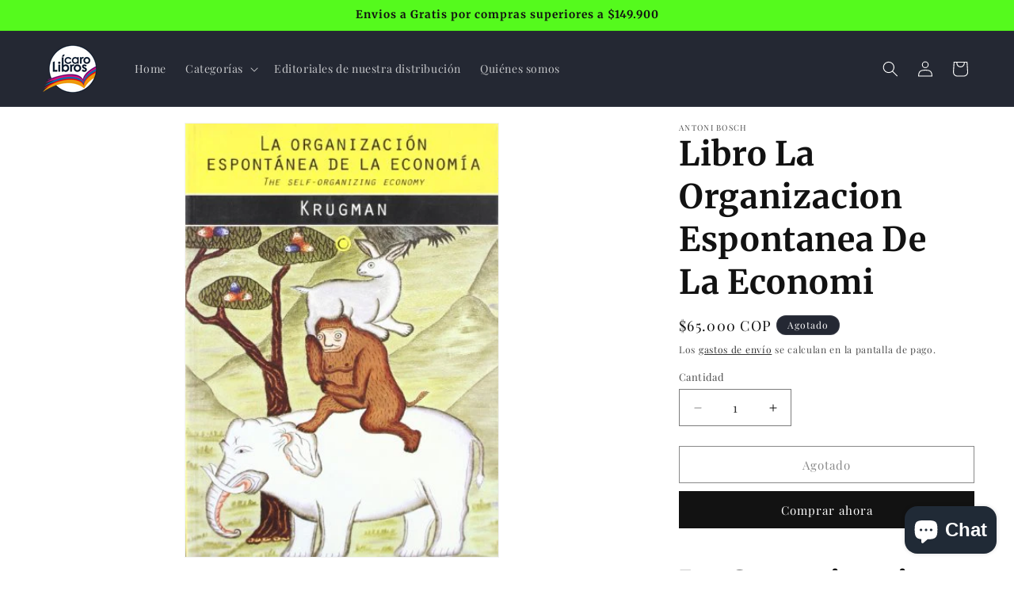

--- FILE ---
content_type: application/javascript
request_url: https://dropify.dropi.co/js/checkout.js?shop=icaro-libros.myshopify.com
body_size: 140556
content:
const _0x54d0d7=_0x5d6a;(function(_0x3e2841,_0x100209){const _0x3e9856=_0x5d6a,_0x18cc21=_0x3e2841();while(!![]){try{const _0x55e9b7=-parseInt(_0x3e9856(0x372))/0x1+-parseInt(_0x3e9856(0x2b1))/0x2+parseInt(_0x3e9856(0x375))/0x3+parseInt(_0x3e9856(0x2e2))/0x4*(parseInt(_0x3e9856(0x1f4))/0x5)+-parseInt(_0x3e9856(0x3cc))/0x6*(parseInt(_0x3e9856(0x3a4))/0x7)+parseInt(_0x3e9856(0x2c5))/0x8*(parseInt(_0x3e9856(0x21a))/0x9)+parseInt(_0x3e9856(0x305))/0xa;if(_0x55e9b7===_0x100209)break;else _0x18cc21['push'](_0x18cc21['shift']());}catch(_0x584378){_0x18cc21['push'](_0x18cc21['shift']());}}}(_0x4771,0x485c2));var modalHtml,sidebar,extraModules,offerModule,token,cardForm,saveOrderResult,settings,can_show_checkout=![],shipping={'price':0x0,'title':'','code':''},payment_method={'id':''},bumps,product,offers,price,upsellings,order_number,admin_graphql_api_id,order_id,bumpproducts=[],total=0x0,priorityprice=0x0,totalwithtip=0x0,tip=0x0,beofretip=0x0,priceoffers=0x0,pricebumps=0x0,can_show_bumps=![],can_show_upsellings=![],order,firstAbandonedCall,abandoned_cart,upprice=0x0,uppricenew=0x0,definitiveprice=0x0,selectedBumpVariationPrice=0x0,selectedVariation=0x0,selectedUpsellingVariation={},upselling_card_token=null,payment=null,type_of_tip=_0x54d0d7(0x378),server=_0x54d0d7(0x223),isJqueryLoaded=![],xcontinue=0x1;try{typeof jQuery!=_0x54d0d7(0x2dc)&&(isJqueryLoaded=!![]);}catch(_0x569c0c){console[_0x54d0d7(0x309)](_0x569c0c);}if(isJqueryLoaded===![])CallJquery();else{let jqueryVersion=jQuery['fn'][_0x54d0d7(0x22f)];jqueryVersion!='3.4.1'&&jqueryVersion!='3.6.0'&&CallJquery(),handler(),addEventListener('readystatechange',_0x4a6092=>{handler();}),onreadystatechange=_0x2b9081=>{handler();};}function CallJquery(){const _0x5a8bea=_0x54d0d7;var _0x57f618=document[_0x5a8bea(0x2e9)](_0x5a8bea(0x27a));_0x57f618['type']=_0x5a8bea(0x1f2),_0x57f618[_0x5a8bea(0x2a5)]=_0x5a8bea(0x23a),_0x57f618['onreadystatechange']=handler,_0x57f618['onload']=handler,document[_0x5a8bea(0x1e9)][_0x5a8bea(0x319)](_0x57f618);}try{console[_0x54d0d7(0x309)](typeof jQuery);}catch(_0xcdbd98){console[_0x54d0d7(0x309)](_0xcdbd98);}var currencyFormater,dropi_serve='',countryProperties={},shopProperties={},quantity=0x1,discount=0x0,script5=document[_0x54d0d7(0x2e9)]('script');script5[_0x54d0d7(0x21f)]=_0x54d0d7(0x1f2),script5['src']=server+_0x54d0d7(0x369),document[_0x54d0d7(0x1e9)][_0x54d0d7(0x319)](script5);var mp='';async function elhandle(){const _0xb3723e=_0x54d0d7;try{let _0x57f14b=await getIndispensableSettings();if(_0x57f14b[_0xb3723e(0x25e)][_0xb3723e(0x28e)]){$(_0xb3723e(0x36c))['hide']();let _0x3da542=_0xb3723e(0x2e4);$(_0xb3723e(0x274))[_0xb3723e(0x384)](_0x3da542),$('.waitbutton')['hide'](),can_show_checkout=_0x57f14b[_0xb3723e(0x293)],settings=_0x57f14b[_0xb3723e(0x25e)],product=_0x57f14b[_0xb3723e(0x3a2)],shopProperties['country']=_0x57f14b['shopProperties']['country'];var _0x353da6=document[_0xb3723e(0x2e9)]('script');_0x353da6[_0xb3723e(0x21f)]=_0xb3723e(0x1f2),_0x353da6[_0xb3723e(0x2a5)]=server+_0xb3723e(0x225)+shopProperties[_0xb3723e(0x1d0)]+_0xb3723e(0x39a),document[_0xb3723e(0x1e9)][_0xb3723e(0x319)](_0x353da6);if(settings[_0xb3723e(0x2ab)]){var _0x267222=document[_0xb3723e(0x2e9)]('script');_0x267222['type']='text/javascript',_0x267222['src']=_0xb3723e(0x297),document[_0xb3723e(0x1e9)][_0xb3723e(0x319)](_0x267222);}if(can_show_checkout===!![]){settings[_0xb3723e(0x263)]===!![]?$(_0xb3723e(0x1c3))['hide']():$(_0xb3723e(0x2c8))[_0xb3723e(0x1dd)]();$(_0xb3723e(0x1e9))['append'](_0xb3723e(0x3ce)),$('head')['append']('<script\x20src=\x22https://maxcdn.bootstrapcdn.com/bootstrap/4.0.0/js/bootstrap.min.js\x22\x20integrity=\x22sha384-Gn5384xqQ1aoWXA+058RXPxPg6fy4IWvTNh0E263XmFcJlSAwiGgFAW/dAiS6JXm\x22\x20crossorigin=\x22anonymous\x22></script>'),$(_0xb3723e(0x1e9))[_0xb3723e(0x384)](_0xb3723e(0x3b2)),$(_0xb3723e(0x1e9))[_0xb3723e(0x27c)]('<link\x20rel=\x22stylesheet\x22\x20href=\x22https://maxcdn.bootstrapcdn.com/bootstrap/4.0.0/css/bootstrap.min.css\x22\x20integrity=\x22sha384-Gn5384xqQ1aoWXA+058RXPxPg6fy4IWvTNh0E263XmFcJlSAwiGgFAW/dAiS6JXm\x22\x20crossorigin=\x22anonymous\x22></link>'),$(_0xb3723e(0x31c))['append']('<div\x20class=\x22modal\x20fade\x20bd-example-modal-lg\x20checkoutModal\x22\x20data-backdrop=\x22false\x22\x20id=\x22checkoutModal\x22\x20\x20\x20role=\x22dialog\x22\x20aria-labelledby=\x22exampleModalLabel\x22\x20aria-hidden=\x22true\x22></div>'),$(_0xb3723e(0x31c))['append'](_0xb3723e(0x26f)),$('body')[_0xb3723e(0x384)](_0xb3723e(0x35b));let _0x37ecd3=await getItem();product[_0xb3723e(0x29c)]!=undefined&&(selectedVariation=await product[_0xb3723e(0x29c)][_0xb3723e(0x24d)](_0x53bec4=>_0x53bec4['id']==_0x37ecd3));selectedVariation==undefined&&(selectedVariation=product['variants'][0x0]);if(parseInt(selectedVariation[_0xb3723e(0x2a7)])>0x0||selectedVariation['inventory_management']==null){let _0x3950cf='<button\x20type=\x22button\x22\x20class=\x22btn\x20btn-checkout\x20btn\x20\x20btn-success\x20btn-block\x20btn-lg\x20dropi-cod-button\x22\x20id=\x22dropi-cod-button\x22\x20style=\x22text-transform:\x20uppercase;\x20background-color:'+settings['button_title_bg']+_0xb3723e(0x29f)+settings[_0xb3723e(0x22a)]+_0xb3723e(0x2b3)+settings[_0xb3723e(0x3d6)]+_0xb3723e(0x2a6)+settings['button_title_bordercolor']+(_0xb3723e(0x316)+(settings['buy_button_title']!=_0xb3723e(0x286)&&settings['buy_button_title']!=null&&settings['buy_button_title']!=''?settings[_0xb3723e(0x3b8)]:_0xb3723e(0x20d))+_0xb3723e(0x220));console[_0xb3723e(0x309)](_0xb3723e(0x239),$(_0xb3723e(0x284))[_0xb3723e(0x2f4)]()),$(_0xb3723e(0x284))[_0xb3723e(0x2f4)]()[_0xb3723e(0x384)](_0x3950cf);}else{let _0x14494a=_0xb3723e(0x1e0);$(_0xb3723e(0x3af))[_0xb3723e(0x384)](_0x14494a);}generateStyles(),listenerCodButtom();let _0xc0087d=await getOffers();countryProperties=_0xc0087d['countryProperties'],currencyFormater=new Intl[(_0xb3723e(0x1db))](_0xb3723e(0x36d),{'style':_0xb3723e(0x207),'currency':countryProperties!=undefined?countryProperties?.[_0xb3723e(0x207)]:'CO','minimumFractionDigits':0x0}),shopProperties=_0xc0087d[_0xb3723e(0x394)],offers=_0xc0087d['offers'],preListeners(),$(_0xb3723e(0x3bf))[_0xb3723e(0x222)]();}else $(_0xb3723e(0x1c3))['show'](),$(_0xb3723e(0x3bf))[_0xb3723e(0x222)]();}else{xcontinue=0x0;throw new Error('Abortando\x20la\x20ejecución\x20del\x20script2');}}catch(_0x405f9d){console['log'](_0x405f9d),$(_0xb3723e(0x315))[_0xb3723e(0x1dd)](),$('.waitbutton')[_0xb3723e(0x222)]();}}function handler(){const _0x36437e=_0x54d0d7;$(elhandle);if(xcontinue==0x0)throw new Error(_0x36437e(0x3d5));else console[_0x36437e(0x309)]('NONAS');}function listenerCodButtom(_0xe32b6c){const _0x1131e4=_0x54d0d7;jQuery(_0x1131e4(0x323))['click'](function(_0x4a1c2f){renderCheckout();});}function preListeners(_0x259aff){$('select,\x20input[type=\x27radio\x27]')['on']('change',function(){const _0xc71a74=_0x5d6a;if(product[_0xc71a74(0x29c)][_0xc71a74(0x39e)]>0x0){let _0x350f2c=decodeURIComponent(urlParam(_0xc71a74(0x1cb))),_0x4f6f98=product[_0xc71a74(0x29c)]['findIndex'](_0x890d58=>_0x890d58['id']==_0x350f2c);if(_0x4f6f98!=-0x1){selectedVariation=product[_0xc71a74(0x29c)][_0x4f6f98];if(parseInt(selectedVariation['inventory_quantity'])>0x0||selectedVariation[_0xc71a74(0x317)]==null){let _0x37e8ae=_0xc71a74(0x248)+(settings[_0xc71a74(0x3b8)]!=null?settings['buy_button_title']:_0xc71a74(0x20d))+_0xc71a74(0x220);$(_0xc71a74(0x3a5))[_0xc71a74(0x294)](),$(_0xc71a74(0x3a0))['remove'](),$(_0xc71a74(0x284))[_0xc71a74(0x2f4)]()[_0xc71a74(0x384)](_0x37e8ae),listenerCodButtom();}else{let _0x1aff62=_0xc71a74(0x333);$(_0xc71a74(0x3a0))[_0xc71a74(0x294)](),$('.dropi-agotado-button')['remove'](),$(_0xc71a74(0x3af))['append'](_0x1aff62);}}}});}function proccessOffers(){const _0x473c55=_0x54d0d7;let _0x150c68=0x0;if(offers!=undefined&&offers!=undefined){let _0x498e05=offers[_0x473c55(0x287)][_0x473c55(0x1f7)](function(_0x51d8c6,_0x40c109){const _0x46b348=_0x473c55;return new Date(_0x51d8c6[_0x46b348(0x39d)])-new Date(_0x40c109['quantity']);});_0x498e05[_0x473c55(0x3cb)](_0x5bb017=>{const _0x39b005=_0x473c55;price=selectedVariation['price'],qty=parseInt(_0x5bb017['quantity']),amount=parseInt(_0x5bb017[_0x39b005(0x26c)]),price=parseFloat(price)[_0x39b005(0x2db)](0x0),type=_0x5bb017[_0x39b005(0x21f)];let _0x393f74=price;type==_0x39b005(0x378)&&(_0x393f74=(price-amount)*qty);if(type==_0x39b005(0x311)){let _0x2c74d1=price-price*amount/0x64;_0x393f74=_0x2c74d1*qty;}let _0x597c69=_0x5bb017[_0x39b005(0x3a8)]!=undefined&&_0x5bb017[_0x39b005(0x3a8)]!=_0x39b005(0x286)&&_0x5bb017[_0x39b005(0x3a8)]!=null?_0x5bb017[_0x39b005(0x3a8)]+'\x20':_0x39b005(0x265),_0x18efa0=_0x597c69+_0x39b005(0x1f5)+_0x5bb017[_0x39b005(0x39d)]+_0x39b005(0x3b1)+currencyFormater[_0x39b005(0x1fc)](_0x393f74)+_0x39b005(0x2e5);_0x5bb017[_0x39b005(0x21f)]==_0x39b005(0x378)&&(_0x18efa0+='\x20'+currencyFormater[_0x39b005(0x1fc)](amount*qty));_0x5bb017[_0x39b005(0x21f)]==_0x39b005(0x311)&&(_0x18efa0+='\x20%'+currencyFormater[_0x39b005(0x1fc)](amount*qty));_0x18efa0+=_0x39b005(0x2ae);let _0x584df2=_0x39b005(0x3a7);_0x150c68===0x0?_0x584df2+=_0x39b005(0x26a):_0x584df2+='\x22',_0x584df2+=_0x39b005(0x1ec),_0x150c68===0x0&&(_0x584df2+='checked\x20',setPrice(_0x5bb017[_0x39b005(0x39d)],_0x5bb017[_0x39b005(0x26c)],_0x5bb017[_0x39b005(0x21f)])),_0x584df2+=_0x39b005(0x385)+_0x5bb017['id']+_0x39b005(0x2d6)+_0x5bb017['id']+_0x39b005(0x238)+_0x5bb017[_0x39b005(0x39d)]+'\x22\x20data-amount=\x22'+_0x5bb017[_0x39b005(0x26c)]+_0x39b005(0x227)+_0x5bb017[_0x39b005(0x21f)]+_0x39b005(0x38f)+_0x5bb017['id']+_0x39b005(0x397)+_0x18efa0+_0x39b005(0x2d2),$(_0x39b005(0x2e1))['append'](_0x584df2),$('input[name=\x27flexRadioDefault\x27]')[_0x39b005(0x233)](function _0x41c60a(){const _0x338ac5=_0x39b005;$(_0x338ac5(0x2b0))[_0x338ac5(0x38c)]('background',_0x338ac5(0x3c2)),$(_0x338ac5(0x2b0))[_0x338ac5(0x38c)](_0x338ac5(0x3a6),_0x338ac5(0x203)),$(_0x338ac5(0x2b0))[_0x338ac5(0x27e)](_0x338ac5(0x36a)),$(_0x338ac5(0x310)+this[_0x338ac5(0x33e)])[_0x338ac5(0x1c8)]()[_0x338ac5(0x38c)]('background',_0x338ac5(0x203)),$('#flexRadioDefault'+this[_0x338ac5(0x33e)])[_0x338ac5(0x1c8)]()['css'](_0x338ac5(0x3a6),_0x338ac5(0x3c2)),$(_0x338ac5(0x310)+this[_0x338ac5(0x33e)])[_0x338ac5(0x1c8)]()[_0x338ac5(0x2c2)](_0x338ac5(0x36a));let _0x47e803=$(_0x338ac5(0x310)+this['value'])['data'](_0x338ac5(0x39d)),_0x29e687=$('#flexRadioDefault'+this['value'])[_0x338ac5(0x343)](_0x338ac5(0x26c)),_0x389dc8=$(_0x338ac5(0x310)+this[_0x338ac5(0x33e)])[_0x338ac5(0x343)](_0x338ac5(0x21f));setPrice(_0x47e803,_0x29e687,_0x389dc8);}),_0x150c68++;});}else price=selectedVariation['price'],price=parseFloat(price),priceoffers=price;}function proccessPricesUpselling(_0x34dd42,_0x1f658b){const _0x2b3dc5=_0x54d0d7;upprice=parseFloat(_0x1f658b),amount=parseFloat(upsellings['discount']),type=upsellings[_0x2b3dc5(0x34b)],uppricenew=upprice;type=='FIXED'&&(amount>0x0&&(uppricenew=(upprice-amount)*_0x34dd42));if(type==_0x2b3dc5(0x311)){if(amount>0x0){let _0x1b77f0=upprice-upprice*amount/0x64;uppricenew=_0x1b77f0*_0x34dd42;}}let _0x4a38a4='';return type!=''&&type!=null&&(_0x4a38a4=_0x2b3dc5(0x36b)+currencyFormater[_0x2b3dc5(0x1fc)](upprice)+'</s>\x20-\x20Ahora:\x20'+currencyFormater[_0x2b3dc5(0x1fc)](uppricenew)),{'uppricenew':uppricenew,'newpriceshow':_0x4a38a4,'upprice':upprice};}function proccessUpsellings(_0x3876db){const _0x45963a=_0x54d0d7;let _0x173ff2=bumpproducts[_0x45963a(0x204)](_0x537e9b=>_0x537e9b[_0x45963a(0x22d)]==upsellings[_0x45963a(0x3a2)]['id']);if(upsellings[_0x45963a(0x3a2)]&&upsellings['products'][_0x45963a(0x3ac)](meta[_0x45963a(0x3a2)]['id'])>=0x0&&_0x173ff2<0x0){if(upsellings[_0x45963a(0x3a2)][_0x45963a(0x29c)][_0x45963a(0x39e)]>0x1||upsellings[_0x45963a(0x3a2)]['variants'][_0x45963a(0x39e)]<=0x1&&(upsellings[_0x45963a(0x3a2)][_0x45963a(0x29c)][0x0][_0x45963a(0x2a7)]>0x0||upsellings[_0x45963a(0x3a2)]['variants'][0x0]['inventory_management']==null)){let _0x286209=0x1;$(_0x45963a(0x229))[_0x45963a(0x3b7)](_0x45963a(0x222));let _0x4b37ac=_0x45963a(0x2c1)+order[_0x45963a(0x35f)]+'\x0a\x20\x20\x20\x20\x20\x20\x20\x20\x20\x20\x20\x20\x20\x20\x20\x20</span>\x0a\x20\x20\x20\x20\x20\x20\x20\x20\x20\x20\x20\x20\x20\x20\x20\x20<h4\x20class=\x22os-header__title\x22\x20id=\x22main-header\x22\x20tabindex=\x22-1\x22>\x0a\x20\x20\x20\x20\x20\x20\x20\x20\x20\x20\x20\x20\x20\x20\x20\x20\x20\x20Gracias\x20'+order[_0x45963a(0x29b)][_0x45963a(0x2c7)]+_0x45963a(0x2ea)+upsellings[_0x45963a(0x22b)]+_0x45963a(0x35e)+(upsellings[_0x45963a(0x348)]!=null?upsellings[_0x45963a(0x348)]:'')+_0x45963a(0x2b2)+(upsellings[_0x45963a(0x3a2)][_0x45963a(0x3ad)]!=null?upsellings[_0x45963a(0x3a2)][_0x45963a(0x3ad)][_0x45963a(0x2a5)]:'')+_0x45963a(0x2c0)+upsellings[_0x45963a(0x3a2)][_0x45963a(0x22b)]+'</h2>\x0a\x20\x20\x20\x20\x20\x20\x20\x20\x20\x20\x20\x20<p\x20id=\x22upsellingprince\x22\x20style=\x22\x20\x20\x20\x20text-align:\x20center;\x20background:\x20yellow;\x20font-size:\x2020px;\x22>$\x20';if(upsellings[_0x45963a(0x3a2)]['variants'][_0x45963a(0x39e)]>0x1){let _0x3b3f9d=0x0;upsellings[_0x45963a(0x3a2)][_0x45963a(0x29c)][_0x45963a(0x3cb)](function(_0x43d32b){const _0x2bd912=_0x45963a;if(_0x43d32b['inventory_quantity']>0x0||_0x43d32b['inventory_management']==null){if(_0x3b3f9d===0x0){let _0x20c286=proccessPricesUpselling(_0x286209,_0x43d32b['price']),_0xb4364d=_0x20c286[_0x2bd912(0x2bb)];_0x4b37ac+=_0xb4364d+_0x2bd912(0x273),_0x4b37ac+='<div\x20class=\x22col-md-12\x20p-3\x22>\x0a\x20\x20\x20\x20\x20\x20\x20\x20\x20\x20\x20\x20\x20\x20<select\x20class=\x22custom-select\x20upsVariant\x22\x20name=\x22upsVariant\x22\x20id=\x22upsVariant\x22>\x0a\x20\x20\x20\x20\x20\x20\x20\x20\x20\x20\x20\x20\x20\x20<option\x20value=\x22\x22\x20selected>\x0a\x20\x20\x20\x20\x20\x20\x20\x20\x20\x20\x20\x20\x20\x20ESCOGE\x20TU\x20OPCIÓN\x20FAVORITA\x0a\x20\x20\x20\x20\x20\x20\x20\x20\x20\x20\x20\x20\x20\x20</option>';}_0x4b37ac+=_0x2bd912(0x30b)+_0x43d32b['price']+_0x2bd912(0x227)+type+_0x2bd912(0x1f1)+type+_0x2bd912(0x1e5)+_0x3b3f9d+_0x2bd912(0x240)+_0x43d32b[_0x2bd912(0x22b)]+_0x2bd912(0x2d6)+_0x43d32b['id']+'\x22>'+_0x43d32b[_0x2bd912(0x22b)]+_0x2bd912(0x1d8),_0x3b3f9d++;}}),_0x4b37ac+=_0x45963a(0x332);}else{selectedUpsellingVariation=upsellings[_0x45963a(0x3a2)][_0x45963a(0x29c)][0x0];let _0x3a34d8=proccessPricesUpselling(_0x286209,upsellings[_0x45963a(0x3a2)][_0x45963a(0x29c)][0x0][_0x45963a(0x339)]),_0x1e0c40=_0x3a34d8[_0x45963a(0x2bb)];_0x4b37ac+=_0x1e0c40+'</p>';}_0x4b37ac+='\x20<button\x20type=\x22button\x22\x20class=\x22btn\x20btn-success\x20btn-block\x20btn-lg\x20\x22\x20style=\x22\x20text-transform:\x20uppercase;\x22\x20onclick=\x22addUpsellingToOrder(\x20'+_0x286209+',\x20'+_0x3876db+')\x22>\x20'+upsellings[_0x45963a(0x30c)]+_0x45963a(0x216)+upsellings['button_no']+_0x45963a(0x25d),_0x4b37ac+=_0x45963a(0x242)+order['order_number']+_0x45963a(0x2b9)+order[_0x45963a(0x29b)][_0x45963a(0x2c7)]+'\x20'+order[_0x45963a(0x29b)][_0x45963a(0x3ba)]+_0x45963a(0x295)+order['customer']['default_address'][_0x45963a(0x251)]+'\x20'+order[_0x45963a(0x29b)]['default_address'][_0x45963a(0x251)]+_0x45963a(0x256)+order[_0x45963a(0x29b)]['default_address'][_0x45963a(0x38d)]+_0x45963a(0x344),order[_0x45963a(0x219)][_0x45963a(0x3cb)](_0x211a62=>{const _0xc95ecb=_0x45963a;(_0x211a62[_0xc95ecb(0x2a7)]>0x0||_0x211a62[_0xc95ecb(0x317)]==null)&&(_0x4b37ac+=_0xc95ecb(0x337)+_0x211a62[_0xc95ecb(0x224)]+_0xc95ecb(0x243)+_0x211a62['quantity']+_0xc95ecb(0x262)+(_0x211a62[_0xc95ecb(0x339)]-_0x211a62[_0xc95ecb(0x1c7)])+_0xc95ecb(0x377));}),_0x4b37ac+=_0x45963a(0x346),$('#modalUpselling')[_0x45963a(0x277)](_0x4b37ac),$(_0x45963a(0x2b5))['modal'](_0x45963a(0x1dd)),listenersUpsellings();}else $(_0x45963a(0x29e))[_0x45963a(0x31e)](_0x45963a(0x249)),$(_0x45963a(0x229))[_0x45963a(0x3b7)](_0x45963a(0x222)),proccessThanyouPage(),saveAbandonedCart();}else $(_0x45963a(0x29e))[_0x45963a(0x31e)](_0x45963a(0x249)),$(_0x45963a(0x229))[_0x45963a(0x3b7)](_0x45963a(0x222)),proccessThanyouPage(),saveAbandonedCart();}function listenersUpsellings(){const _0xeb670d=_0x54d0d7;$(_0xeb670d(0x392))['on'](_0xeb670d(0x233),function _0x3768f0(){const _0x442021=_0xeb670d;let _0x1f0c3d=$(this)[_0x442021(0x24d)](_0x442021(0x275))[_0x442021(0x343)](_0x442021(0x339)),_0x1ebf69=$(this)['find'](_0x442021(0x275))[_0x442021(0x283)](),_0x218cfd=0x1,_0x5fe9a0=proccessPricesUpselling(_0x218cfd,_0x1f0c3d);selectedUpsellingVariation=upsellings[_0x442021(0x3a2)][_0x442021(0x29c)][_0x442021(0x24d)](_0x121d56=>_0x121d56['id']==_0x1ebf69);let _0x30a441=_0x5fe9a0['newpriceshow'];$(_0x442021(0x253))[_0x442021(0x277)](_0x30a441);});}function fbPurchase(_0x291969){const _0x349aec=_0x54d0d7;try{fbq('track','Purchase',{'value':parseFloat(_0x291969),'currency':countryProperties[_0x349aec(0x207)]});}catch(_0x225c48){console[_0x349aec(0x309)](_0x225c48);}}function proccessThanyouPage(){const _0x4ee7d9=_0x54d0d7;let _0xee8c9f=_0x4ee7d9(0x3c3)+order[_0x4ee7d9(0x35f)]+_0x4ee7d9(0x2a2)+order[_0x4ee7d9(0x29b)][_0x4ee7d9(0x2c7)]+_0x4ee7d9(0x218);if(payment!=null){let _0x20b8ab='';switch(payment[_0x4ee7d9(0x1ef)]){case _0x4ee7d9(0x221):_0x20b8ab=_0x4ee7d9(0x2ad);break;case _0x4ee7d9(0x37c):_0x20b8ab=_0x4ee7d9(0x264);break;case'in_process':_0x20b8ab=_0x4ee7d9(0x2ff);break;case _0x4ee7d9(0x26e):_0x20b8ab=_0x4ee7d9(0x2ba);break;case _0x4ee7d9(0x329):_0x20b8ab='Rechazado';break;case _0x4ee7d9(0x2fa):_0x20b8ab=_0x4ee7d9(0x357);break;default:_0x20b8ab=payment['status'];break;}_0xee8c9f+=_0x4ee7d9(0x1cf)+_0x20b8ab+_0x4ee7d9(0x2b6);}_0xee8c9f+='\x20<div\x20class=\x22row\x22>\x0a\x20\x20\x20\x20\x20\x20\x20\x20\x20\x20\x20\x20\x20\x20<div\x20class=\x22col-md-6\x22>\x0a\x20\x20\x20\x20\x20\x20\x20\x20\x20\x20\x20\x20\x20\x20\x20\x20<div\x20class=\x22row\x20pt-5\x22>\x0a\x20\x20\x20\x20\x20\x20\x20\x20\x20\x20\x20\x20\x20\x20\x20\x20\x20\x20<div\x20class=\x22col-md-12\x22>\x0a\x20\x20\x20\x20\x20\x20\x20\x20\x20\x20\x20\x20\x20\x20\x20\x20\x20\x20\x20\x20<label>NÚMERO\x20DE\x20PEDIDO:</label>'+order[_0x4ee7d9(0x35f)]+_0x4ee7d9(0x2b9)+order[_0x4ee7d9(0x29b)][_0x4ee7d9(0x2c7)]+'\x20'+order['customer']['last_name']+_0x4ee7d9(0x295)+order[_0x4ee7d9(0x29b)][_0x4ee7d9(0x27d)]['address1']+'\x20'+order['customer'][_0x4ee7d9(0x27d)][_0x4ee7d9(0x251)]+_0x4ee7d9(0x256)+order[_0x4ee7d9(0x29b)][_0x4ee7d9(0x27d)][_0x4ee7d9(0x38d)]+_0x4ee7d9(0x344),order[_0x4ee7d9(0x219)][_0x4ee7d9(0x3cb)](_0x1c3c47=>{const _0x22c5a0=_0x4ee7d9;_0xee8c9f+=_0x22c5a0(0x26b)+_0x1c3c47['name']+_0x22c5a0(0x243)+_0x1c3c47['quantity']+_0x22c5a0(0x262)+currencyFormater['format'](_0x1c3c47[_0x22c5a0(0x339)]-_0x1c3c47['total_discount'])+_0x22c5a0(0x377);}),_0xee8c9f+=_0x4ee7d9(0x25f),$(_0x4ee7d9(0x2e3))[_0x4ee7d9(0x277)](_0xee8c9f),$(_0x4ee7d9(0x2e3))[_0x4ee7d9(0x3b7)](_0x4ee7d9(0x1dd)),upselling_card_token=null,payment=null,bumpproducts=[];}function calculateNewPrice(_0x252051,_0x5dfc63,_0x4c272f,_0x5b084a){const _0x4acc88=_0x54d0d7;let _0x211eb9=_0x5dfc63;_0x5b084a==_0x4acc88(0x378)&&(_0x252051>0x0&&(_0x211eb9=(_0x5dfc63-_0x252051)*_0x4c272f));if(_0x5b084a==_0x4acc88(0x311)){if(_0x252051>0x0){let _0xb93e1f=_0x5dfc63-_0x5dfc63*_0x252051/0x64;_0x211eb9=_0xb93e1f*_0x4c272f;}}return _0x211eb9;}function proccessBumps(){const _0xfe379e=_0x54d0d7;if(bumps!=undefined){let _0x26d083=0x0;bumps[_0xfe379e(0x3cb)](_0x2d4632=>{const _0x4103c3=_0xfe379e;if(_0x2d4632['product']!=undefined&&_0x2d4632['products'][_0x4103c3(0x24d)](_0x28eef9=>_0x28eef9==meta['product']['id'])!=undefined){let _0x722a72=_0x2d4632[_0x4103c3(0x3a2)];if(_0x722a72[_0x4103c3(0x29c)][_0x4103c3(0x39e)]>0x1||_0x722a72['variants'][_0x4103c3(0x39e)]<=0x1&&(_0x722a72[_0x4103c3(0x29c)][0x0][_0x4103c3(0x2a7)]>0x0||_0x722a72[_0x4103c3(0x29c)][0x0][_0x4103c3(0x317)]==null)){let _0x1e1042=0x1,_0x47ee45=parseFloat(_0x2d4632[_0x4103c3(0x281)]),_0x484a52=_0x2d4632['discount_type'],_0x5f40e1=_0x4103c3(0x1f6)+(_0x722a72[_0x4103c3(0x3ad)]!=null?_0x722a72[_0x4103c3(0x3ad)][_0x4103c3(0x2a5)]:'')+_0x4103c3(0x1e2);if(_0x722a72[_0x4103c3(0x29c)][_0x4103c3(0x39e)]>0x1){let _0x223613=0x0;_0x722a72[_0x4103c3(0x29c)][_0x4103c3(0x3cb)](_0x358c40=>{const _0x5195a8=_0x4103c3;if(_0x358c40['inventory_quantity']>0x0||_0x358c40['inventory_management']){if(_0x223613===0x0){let _0x2d39da=calculateNewPrice(parseFloat(_0x47ee45),parseFloat(_0x358c40['price']),_0x1e1042,_0x484a52),_0x1fd67c=_0x5195a8(0x29a);_0x2d4632[_0x5195a8(0x34b)]==_0x5195a8(0x378)&&(_0x1fd67c+='\x20$'+_0x47ee45*_0x1e1042),_0x2d4632[_0x5195a8(0x34b)]==_0x5195a8(0x311)&&(_0x1fd67c+='\x20%'+_0x47ee45*_0x1e1042),_0x1fd67c+=_0x5195a8(0x3b3),_0x5f40e1+=_0x5195a8(0x37e)+_0x2d39da+_0x5195a8(0x37d)+_0x2d4632[_0x5195a8(0x3a2)]['id']+_0x5195a8(0x285)+_0x47ee45+_0x5195a8(0x227)+_0x484a52+_0x5195a8(0x1fe)+_0x26d083+'\x22\x20class=\x22form-check-input\x20bumpInput\x22\x20',_0x5f40e1+=_0x5195a8(0x365)+_0x26d083+_0x5195a8(0x2d6)+_0x2d4632[_0x5195a8(0x3a2)]['variants'][0x0]['id']+_0x5195a8(0x1e6)+quantity+_0x5195a8(0x267)+_0x2d4632[_0x5195a8(0x281)]+'\x22\x20data-type=\x22'+bumps['discount_type']+_0x5195a8(0x2aa)+_0x26d083+'\x22\x20>Si!\x20Agregar\x20a\x20mi\x20orden</label>\x0a\x20\x20\x20\x20\x20\x20\x20\x20\x20\x20\x20\x20\x20\x20\x20\x20</div>\x0a\x0a\x20\x20\x20\x20\x20\x20\x20\x20\x20\x20\x20\x20\x20\x20\x20\x20<span>Agrega\x20'+_0x1e1042+'\x20'+_0x2d4632[_0x5195a8(0x3a2)][_0x5195a8(0x22b)]+_0x5195a8(0x278)+_0x26d083+'\x22>\x20'+currencyFormater['format'](_0x2d39da)+_0x5195a8(0x279)+_0x1fd67c+_0x5195a8(0x1d4),_0x5f40e1+=_0x5195a8(0x2a8)+_0x26d083+_0x5195a8(0x1c9)+_0x26d083+'\x22>';}_0x5f40e1+=_0x5195a8(0x210)+(_0x223613==0x0?_0x5195a8(0x3c7):'')+_0x5195a8(0x21d)+_0x47ee45+_0x5195a8(0x360)+_0x2d4632[_0x5195a8(0x3a2)]['id']+_0x5195a8(0x1f1)+_0x358c40['price']+'\x22\x20data-type=\x22'+_0x484a52+'\x22\x20data-index=\x22'+_0x26d083+_0x5195a8(0x240)+_0x358c40[_0x5195a8(0x22b)]+_0x5195a8(0x2d6)+_0x358c40['id']+'\x22>'+_0x358c40[_0x5195a8(0x22b)]+_0x5195a8(0x1d8),_0x223613++;}}),_0x5f40e1+='\x0a\x20\x20\x20\x20\x20\x20\x20\x20\x20\x20\x20\x20\x20\x20</select>\x20</div>';}else{let _0x299aa1=calculateNewPrice(parseFloat(_0x47ee45),parseFloat(_0x2d4632[_0x4103c3(0x3a2)]['variants'][0x0][_0x4103c3(0x339)]),_0x1e1042,_0x484a52),_0x463298='<div\x20class=\x27badge\x20badge-info\x27>\x20Ahorra';_0x2d4632[_0x4103c3(0x34b)]=='FIXED'&&(_0x463298+='\x20$'+_0x47ee45*_0x1e1042),_0x2d4632[_0x4103c3(0x34b)]==_0x4103c3(0x311)&&(_0x463298+='\x20%'+_0x47ee45*_0x1e1042),_0x463298+=_0x4103c3(0x3b3),_0x5f40e1+=_0x4103c3(0x37e)+_0x299aa1+_0x4103c3(0x285)+_0x47ee45+_0x4103c3(0x266)+_0x484a52+_0x4103c3(0x1e5)+_0x26d083+_0x4103c3(0x338),_0x5f40e1+='\x20type=\x22checkbox\x22\x20name=\x22bump\x22\x20id=\x22bumpInput'+_0x26d083+'\x22\x20value=\x22'+_0x2d4632['product'][_0x4103c3(0x29c)][0x0]['id']+'\x22\x20\x20data-quantity=\x22'+quantity+_0x4103c3(0x267)+_0x2d4632[_0x4103c3(0x281)]+_0x4103c3(0x227)+bumps[_0x4103c3(0x34b)]+_0x4103c3(0x345)+_0x26d083+_0x4103c3(0x276)+_0x1e1042+'\x20'+_0x2d4632[_0x4103c3(0x3a2)][_0x4103c3(0x22b)]+_0x4103c3(0x278)+_0x26d083+'\x22>\x20'+currencyFormater[_0x4103c3(0x1fc)](_0x299aa1)+'</span>$\x20'+_0x463298+_0x4103c3(0x39c);}_0x5f40e1+='\x0a\x20\x20\x20\x20\x20\x20\x20\x20\x20\x20</div>\x0a\x20\x20\x20\x20\x20\x20\x20\x20</div>\x0a\x20\x20\x20\x20\x20\x20\x20\x20',$(_0x4103c3(0x373))[_0x4103c3(0x384)](_0x5f40e1),$(_0x4103c3(0x28b)+_0x26d083)[_0x4103c3(0x233)](async function _0x39f087(){const _0x541f8f=_0x4103c3;let _0x3f90f5=$(this)[_0x541f8f(0x24d)](':selected')[_0x541f8f(0x343)](_0x541f8f(0x1fd)),_0x16795b=$(this)[_0x541f8f(0x24d)](':selected')['data'](_0x541f8f(0x3a2)),_0x365928=await calculateNewVariationPrice(_0x3f90f5,0x1);$(_0x541f8f(0x363)+_0x3f90f5)['text'](currencyFormater[_0x541f8f(0x1fc)](_0x365928)),$(_0x541f8f(0x2d7)+_0x3f90f5)['is'](':checked')&&(pricebumps=pricebumps-selectedBumpVariationPrice,selectedBumpVariationPrice=_0x365928,chaneBump(_0x3f90f5,$(this)[_0x541f8f(0x283)](),_0x2d4632,_0x1e1042,_0x365928,_0x16795b));}),$(_0x4103c3(0x2d7)+_0x26d083)[_0x4103c3(0x233)](function _0xc8b321(){const _0x16644e=_0x4103c3;let _0x493178=$(this)['data'](_0x16644e(0x1fd)),_0x4b9bec=$(this)[_0x16644e(0x343)]('product'),_0x4632cc=parseFloat($(this)[_0x16644e(0x343)](_0x16644e(0x339)));if($(_0x16644e(0x2d7)+_0x493178)['is'](':checked'))chaneBump(_0x493178,$(this)['val'](),_0x2d4632,_0x1e1042,_0x4632cc,_0x4b9bec);else{$(_0x16644e(0x28b)+_0x493178)['val']()!=undefined&&(_0x4632cc=calculateNewVariationPrice(_0x493178,0x1));$(_0x16644e(0x299))[_0x16644e(0x228)](currencyFormater[_0x16644e(0x1fc)](parseFloat($(_0x16644e(0x299))[_0x16644e(0x228)]())-_0x4632cc));let _0x337f29=bumpproducts[_0x16644e(0x204)](_0x221d93=>_0x221d93[_0x16644e(0x1fd)]==_0x493178);bumpproducts[_0x16644e(0x39b)](_0x337f29,0x1),pricebumps=pricebumps-_0x4632cc,setTotal(),$('#bumpssumary'+_0x493178)[_0x16644e(0x294)]();}}),_0x26d083++;}}});}}function calculateNewVariationPrice(_0x2638b8,_0x3bf773){const _0x46bdc9=_0x54d0d7;let _0x87a9c2=parseFloat($(_0x46bdc9(0x28b)+_0x2638b8)[_0x46bdc9(0x24d)](_0x46bdc9(0x275))[_0x46bdc9(0x343)](_0x46bdc9(0x339))),_0x304fd3=_0x87a9c2,_0x4a3cf5=$(_0x46bdc9(0x28b)+_0x2638b8)['find'](':selected')[_0x46bdc9(0x343)](_0x46bdc9(0x21f)),_0x46c393=parseFloat($(_0x46bdc9(0x28b)+_0x2638b8)[_0x46bdc9(0x24d)](_0x46bdc9(0x275))['data'](_0x46bdc9(0x281)));_0x4a3cf5==_0x46bdc9(0x378)&&(_0x46c393>0x0&&(_0x304fd3=(_0x87a9c2-_0x46c393)*_0x3bf773));if(_0x4a3cf5==_0x46bdc9(0x311)){if(_0x46c393>0x0){let _0x2197a=_0x87a9c2-_0x87a9c2*_0x46c393/0x64;_0x304fd3=_0x2197a*_0x3bf773;}}return _0x304fd3;}function chaneBump(_0x465490,_0x188b0b,_0x50ca17,_0x201d3d,_0x25ee3f,_0x39db87){const _0x4fc9ed=_0x54d0d7;let _0x23a7f7=bumpproducts[_0x4fc9ed(0x204)](_0x1f2ee3=>_0x1f2ee3[_0x4fc9ed(0x1fd)]==_0x465490);_0x23a7f7>=0x0&&(bumpproducts[_0x4fc9ed(0x39b)](_0x23a7f7,0x1),$(_0x4fc9ed(0x2d4)+_0x465490)[_0x4fc9ed(0x294)]());let _0x51df5d='',_0x446101={'id':_0x188b0b,'price':_0x25ee3f,'quantity':0x1,'index':_0x465490,'bump_prod':_0x39db87};$(_0x4fc9ed(0x28b)+_0x465490)[_0x4fc9ed(0x283)]()!=undefined&&(_0x446101['id']=$(_0x4fc9ed(0x28b)+_0x465490)['val'](),_0x51df5d=$(_0x4fc9ed(0x28b)+_0x465490)[_0x4fc9ed(0x24d)](_0x4fc9ed(0x275))[_0x4fc9ed(0x343)](_0x4fc9ed(0x224)),_0x25ee3f=calculateNewVariationPrice(_0x465490,0x1),selectedBumpVariationPrice=_0x25ee3f,_0x446101['price']=_0x25ee3f);bumpproducts[_0x4fc9ed(0x3bc)](_0x446101),$('#dropi-total')[_0x4fc9ed(0x228)](currencyFormater[_0x4fc9ed(0x1fc)](parseFloat($(_0x4fc9ed(0x299))[_0x4fc9ed(0x228)]())+_0x25ee3f));let _0x43cc20='\x0a\x20\x20\x20\x20\x20\x20\x20\x20\x20\x20\x20\x20\x20\x20<tr\x20id=\x22bumpssumary'+_0x465490+_0x4fc9ed(0x34e)+_0x50ca17[_0x4fc9ed(0x3a2)]['title']+_0x4fc9ed(0x36e)+(_0x50ca17['product'][_0x4fc9ed(0x3ad)]!=null?_0x50ca17['product'][_0x4fc9ed(0x3ad)][_0x4fc9ed(0x2a5)]:'')+_0x4fc9ed(0x38a)+_0x50ca17[_0x4fc9ed(0x3a2)][_0x4fc9ed(0x22b)]+'\x0a\x20\x20\x20\x20\x20\x20\x20\x20\x20\x20\x20\x20\x20\x20\x20\x20<small\x20>'+_0x51df5d+_0x4fc9ed(0x24a)+_0x201d3d+_0x4fc9ed(0x1d5)+currencyFormater[_0x4fc9ed(0x1fc)](_0x25ee3f)+'</span>\x0a\x20\x20\x20\x20\x20\x20\x20\x20\x20\x20\x20\x20\x20\x20</td>\x0a\x20\x20\x20\x20\x20\x20\x20\x20\x20\x20\x20\x20</tr>\x0a\x20\x20\x20\x20\x20\x20\x20\x20\x20\x20';$('#order-summary')[_0x4fc9ed(0x384)](_0x43cc20),pricebumps=pricebumps+_0x25ee3f,setTotal();}function _0x5d6a(_0x27bdae,_0x370e70){const _0x4771c2=_0x4771();return _0x5d6a=function(_0x5d6ac1,_0x711f3f){_0x5d6ac1=_0x5d6ac1-0x1c3;let _0x2c052f=_0x4771c2[_0x5d6ac1];return _0x2c052f;},_0x5d6a(_0x27bdae,_0x370e70);}function setPrice(_0x4d7e4f,_0x2b4304,_0x73296f){const _0x4724f4=_0x54d0d7;_0x4d7e4f=parseInt(_0x4d7e4f),_0x2b4304=parseInt(_0x2b4304),price=parseFloat(price),_0x73296f=_0x73296f,quantity=_0x4d7e4f;let _0x4831d8=price;_0x73296f==_0x4724f4(0x378)&&(_0x4831d8=(price-_0x2b4304)*_0x4d7e4f);if(_0x73296f==_0x4724f4(0x311)){if(_0x2b4304>0x0){let _0x66e316=price-price*_0x2b4304/0x64;_0x4831d8=_0x66e316*_0x4d7e4f;}else _0x4831d8=price*_0x4d7e4f;}discount=price*_0x4d7e4f-_0x4831d8,priceoffers=_0x4831d8,setTotal(),definitiveprice=_0x4831d8,$(_0x4724f4(0x32a))[_0x4724f4(0x228)](currencyFormater[_0x4724f4(0x1fc)](_0x4831d8)),$('#quantity')[_0x4724f4(0x228)](_0x4d7e4f);}function sortByKey(_0x731925,_0x272ff7){const _0x23241b=_0x54d0d7;return _0x731925[_0x23241b(0x1f7)](function(_0x35554b,_0x1e39c0){const _0x45282f=_0x23241b;var _0x523c33=_0x35554b[_0x272ff7],_0x20b0fa=_0x1e39c0[_0x272ff7];return typeof _0x523c33==_0x45282f(0x34d)&&(_0x523c33=(''+_0x523c33)[_0x45282f(0x306)]()),typeof _0x20b0fa==_0x45282f(0x34d)&&(_0x20b0fa=(''+_0x20b0fa)['toLowerCase']()),_0x523c33<_0x20b0fa?-0x1:_0x523c33>_0x20b0fa?0x1:0x0;});}function proccessFields(_0x47d0f2){const _0x4dc330=_0x54d0d7;_0x47d0f2[_0x4dc330(0x2eb)]===![]&&$(_0x4dc330(0x3c1))[_0x4dc330(0x222)](),_0x47d0f2[_0x4dc330(0x288)]===![]&&$('#show_last_name')[_0x4dc330(0x222)](),_0x47d0f2[_0x4dc330(0x350)]===![]&&$(_0x4dc330(0x29d))[_0x4dc330(0x222)](),_0x47d0f2[_0x4dc330(0x2f7)]===![]&&$('#show_phone')[_0x4dc330(0x222)](),_0x47d0f2[_0x4dc330(0x31b)]===![]&&$('#show_mail')[_0x4dc330(0x222)](),_0x47d0f2[_0x4dc330(0x3a3)]===![]&&$(_0x4dc330(0x1cd))[_0x4dc330(0x222)](),_0x47d0f2[_0x4dc330(0x1d7)]===![]&&$(_0x4dc330(0x386))['hide'](),_0x47d0f2['show_state']===![]&&$(_0x4dc330(0x36f))[_0x4dc330(0x222)](),_0x47d0f2[_0x4dc330(0x28d)]===![]&&$(_0x4dc330(0x34c))[_0x4dc330(0x222)](),(_0x47d0f2[_0x4dc330(0x387)]===![]||shopProperties[_0x4dc330(0x1d0)]!='MX')&&$(_0x4dc330(0x214))[_0x4dc330(0x222)](),_0x47d0f2[_0x4dc330(0x3b9)]===![]&&$(_0x4dc330(0x374))[_0x4dc330(0x222)](),_0x47d0f2[_0x4dc330(0x358)]===![]&&$(_0x4dc330(0x2cf))[_0x4dc330(0x222)]();}async function renderCheckout(){const _0x264c10=_0x54d0d7;Swal[_0x264c10(0x3d4)]();let _0x41de7b=await getSettings();await Swal[_0x264c10(0x2ee)](),dropi_serve=countryProperties[_0x264c10(0x342)],makeHtml(),bumps=_0x41de7b[_0x264c10(0x27b)],can_show_bumps=_0x41de7b[_0x264c10(0x321)],$(_0x264c10(0x229))['html'](modalHtml),proccessFields(settings);try{console[_0x264c10(0x309)](_0x264c10(0x300)),fbq(_0x264c10(0x1d6),_0x264c10(0x3b0)),fbq('track',_0x264c10(0x335));}catch(_0x43205a){console[_0x264c10(0x309)](_0x264c10(0x34f)),console[_0x264c10(0x309)](_0x43205a);}$('.cart-popup-wrapper')[_0x264c10(0x27e)](_0x264c10(0x2d8)),$(_0x264c10(0x229))[_0x264c10(0x3b7)]('show'),$['fn'][_0x264c10(0x3b7)][_0x264c10(0x320)][_0x264c10(0x20a)][_0x264c10(0x340)]=function(){};if($(_0x264c10(0x1cc))['length']==0x0){}makeOffers(),makeSidebarHtml(),makeExtraHtml(),generateStyles(),emptyCart(),runListeners(),$(_0x264c10(0x2cd))[_0x264c10(0x228)](settings['form_title']?settings[_0x264c10(0x3d1)]:_0x264c10(0x3cf)),$(_0x264c10(0x29e))[_0x264c10(0x228)](settings[_0x264c10(0x390)]!=''&&settings['button_title']!=null?settings[_0x264c10(0x390)]:_0x264c10(0x1df));}function urlParam(_0x229fd5){const _0x10209c=_0x54d0d7;var _0x1fd951=new RegExp('[?&]'+_0x229fd5+_0x10209c(0x351))[_0x10209c(0x38e)](window[_0x10209c(0x313)][_0x10209c(0x2d1)]);if(_0x1fd951==null)return null;return decodeURI(_0x1fd951[0x1])||0x0;}async function saveAbandonedCart(_0x1690ed){const _0x1c8303=_0x54d0d7;if(settings!=undefined&&($(_0x1c8303(0x26d))['val']()!=''||$(_0x1c8303(0x24c))[_0x1c8303(0x283)]()!='')){if(firstAbandonedCall===undefined&&abandoned_cart===undefined){let _0xfb3fff=await proccessAabaneond(![]);}abandoned_cart!==undefined&&proccessAabaneond(!![]);}}async function proccessAabaneond(_0x3ab050){return!![];}function runListeners(_0xbb51c6){const _0xa3c76b=_0x54d0d7;$(_0xa3c76b(0x3c9))['on'](_0xa3c76b(0x31f),function(_0x575721){saveAbandonedCart();}),$(_0xa3c76b(0x2f3))['on']('change',function(_0x21c2c3){saveAbandonedCart();}),$(_0xa3c76b(0x1c6))[_0xa3c76b(0x233)](function(_0xaa94dc){const _0x550d2f=_0xa3c76b;try{let _0x590831=$(this)['val'](),_0x3b656e='';switch(shopProperties[_0x550d2f(0x1d0)]){case'CO':places['CO'][_0x590831][_0x550d2f(0x3cb)](_0x400836=>{const _0x5bfe58=_0x550d2f;_0x3b656e+=_0x5bfe58(0x352)+_0x400836+'\x22>'+_0x400836+'</option>';});break;case'PA':places_pa['PA'][_0x590831]['forEach'](_0x469b42=>{const _0x299196=_0x550d2f;_0x3b656e+=_0x299196(0x352)+_0x469b42+'\x22>'+_0x469b42+_0x299196(0x1d8);});break;case'MX':places_mx['MX'][_0x590831][_0x550d2f(0x3cb)](_0x260db2=>{const _0x26ca6a=_0x550d2f;_0x3b656e+=_0x26ca6a(0x352)+_0x260db2+'\x22>'+_0x260db2+_0x26ca6a(0x1d8);});break;case'EC':places_ec['EC'][_0x590831][_0x550d2f(0x3cb)](_0x19a5a4=>{const _0x165dae=_0x550d2f;_0x3b656e+='<option\x20value=\x22'+_0x19a5a4+'\x22>'+_0x19a5a4+_0x165dae(0x1d8);});break;case'CL':places_cl['CL'][_0x590831]['forEach'](_0x186ac4=>{const _0x58b33a=_0x550d2f;_0x3b656e+=_0x58b33a(0x352)+_0x186ac4+'\x22>'+_0x186ac4+_0x58b33a(0x1d8);});break;case'PE':places_pe['PE'][_0x590831][_0x550d2f(0x3cb)](_0x806db9=>{_0x3b656e+='<option\x20value=\x22'+_0x806db9+'\x22>'+_0x806db9+'</option>';});break;case'PY':places_py['PY'][_0x590831][_0x550d2f(0x3cb)](_0x45da52=>{const _0x314296=_0x550d2f;_0x3b656e+='<option\x20value=\x22'+_0x45da52+'\x22>'+_0x45da52+_0x314296(0x1d8);});break;default:places['CO'][_0x590831][_0x550d2f(0x3cb)](_0x4b2eb8=>{const _0x89cb6b=_0x550d2f;_0x3b656e+=_0x89cb6b(0x352)+_0x4b2eb8+'\x22>'+_0x4b2eb8+'</option>';});break;}$(_0x550d2f(0x1d9))['html'](_0x3b656e);}catch(_0x51e019){console[_0x550d2f(0x309)](_0x51e019);}});}function emptyCart(){const _0x26e2fe=_0x54d0d7;let _0x58ec0b=getItem();offers==undefined||offers==null?qty=parseInt($(_0x26e2fe(0x1fa))[_0x26e2fe(0x283)]()):qty=0x1;const _0x2326a9={[_0x58ec0b]:qty};$[_0x26e2fe(0x3b6)]({'type':_0x26e2fe(0x2f2),'url':_0x26e2fe(0x1da),'data':{'updates':_0x2326a9},'success':function(_0x549fbc){const _0x243e29=_0x26e2fe;$[_0x243e29(0x3b6)]({'type':'POST','url':_0x243e29(0x23d),'data':{'updates':_0x2326a9},'success':function(_0x7a294e){getCart();},'dataType':_0x243e29(0x328)});},'dataType':_0x26e2fe(0x328)});}function generateStyles(){const _0x460196=_0x54d0d7;var _0x34c0ba=document[_0x460196(0x2e9)](_0x460196(0x371));$(_0x460196(0x3ab))[_0x460196(0x38c)](_0x460196(0x244),$('body')[_0x460196(0x38c)]('backgroundColor')),_0x34c0ba[_0x460196(0x246)]=_0x460196(0x20c),document[_0x460196(0x1e9)]['appendChild'](_0x34c0ba);}function showAlert(_0x2ac12e,_0x1bc23b,_0x265433){const _0x327523=_0x54d0d7;Swal[_0x327523(0x2c6)](_0x2ac12e,_0x1bc23b,_0x265433);}function getItem(){const _0xee4cd0=_0x54d0d7;let _0x155dd7=decodeURIComponent(urlParam(_0xee4cd0(0x1cb)));return(_0x155dd7==undefined||_0x155dd7==null||_0x155dd7==_0xee4cd0(0x286))&&(_0x155dd7=$(_0xee4cd0(0x301))['val']()),(_0x155dd7==undefined||_0x155dd7==null||_0x155dd7==_0xee4cd0(0x286))&&(_0x155dd7=$(_0xee4cd0(0x2ca))[_0xee4cd0(0x283)]()),(_0x155dd7==undefined||_0x155dd7==null||_0x155dd7==_0xee4cd0(0x286))&&(_0x155dd7=product['variants'][0x0]['id']),(_0x155dd7==undefined||_0x155dd7==null||_0x155dd7==_0xee4cd0(0x286))&&(_0x155dd7=meta?.['product'][_0xee4cd0(0x29c)][0x0]['id']),(_0x155dd7==undefined||_0x155dd7==null||_0x155dd7==_0xee4cd0(0x286))&&(_0x155dd7=meta?.['product']?.['id']),_0x155dd7;}function getProductId(){const _0x50de99=_0x54d0d7;let _0x97cceb;return(_0x97cceb==undefined||_0x97cceb==null||_0x97cceb==_0x50de99(0x286)||_0x97cceb==null)&&(_0x97cceb=meta?.[_0x50de99(0x3a2)]?.['id']),(_0x97cceb==undefined||_0x97cceb==null||_0x97cceb==_0x50de99(0x286)||_0x97cceb==null)&&(_0x97cceb=$('input[name=\x27id\x27]')[_0x50de99(0x283)]()),(_0x97cceb==undefined||_0x97cceb==null||_0x97cceb=='null'||_0x97cceb==null)&&(_0x97cceb=product?.['id']),_0x97cceb;}async function makeOrder(){const _0x5e24c5=_0x54d0d7;$(_0x5e24c5(0x29e))[_0x5e24c5(0x222)](),$(_0x5e24c5(0x23c))[_0x5e24c5(0x1dd)](),Swal[_0x5e24c5(0x3d4)]();let _0x358b70=await getItem(),_0xe16901='pending',_0x3b193a=_0x5e24c5(0x2e6);payment_method['id']=='CONTRA\x20ENTREGA'&&(_0x3b193a=_0x5e24c5(0x37f)),payment_method['id']==_0x5e24c5(0x1d2)&&(_0x3b193a=_0x5e24c5(0x2e6)),$[_0x5e24c5(0x3b6)]({'url':server+_0x5e24c5(0x303),'type':_0x5e24c5(0x27f),'dataType':_0x5e24c5(0x328),'contentType':_0x5e24c5(0x206),'data':{'quantity':quantity,'discount':discount,'domain':Shopify[_0x5e24c5(0x20b)],'phone':$(_0x5e24c5(0x26d))[_0x5e24c5(0x283)](),'email':$('#inputMail')[_0x5e24c5(0x283)](),'cedula':$(_0x5e24c5(0x1e3))[_0x5e24c5(0x283)](),'name':$(_0x5e24c5(0x2d9))[_0x5e24c5(0x283)](),'lasname':$(_0x5e24c5(0x2b7))[_0x5e24c5(0x283)](),'address':$(_0x5e24c5(0x2a0))[_0x5e24c5(0x283)](),'address2':$(_0x5e24c5(0x2ac))[_0x5e24c5(0x283)](),'state':$(_0x5e24c5(0x1c6))['val'](),'city':$('#inputCity')[_0x5e24c5(0x283)](),'zip':$(_0x5e24c5(0x3bd))[_0x5e24c5(0x283)](),'note':$('#inputNote')[_0x5e24c5(0x283)](),'bumpproducts':bumpproducts,'item':_0x358b70,'price':definitiveprice,'shipping':shipping,'tip':tip,'gateway':_0x3b193a,'financial_status':_0xe16901,'priorityprice':priorityprice,'colonia':$(_0x5e24c5(0x2fd))[_0x5e24c5(0x283)]()},'crossDomain':!![],'success':function(_0x5ef4df){const _0x15663b=_0x5e24c5;console[_0x15663b(0x309)](_0x5ef4df),processPaymentMethodAfterOrder(_0x5ef4df);},'error'(_0x182da6){const _0x34f306=_0x5e24c5;showAlert(_0x34f306(0x215),_0x182da6,_0x34f306(0x259)),$(_0x34f306(0x29e))[_0x34f306(0x1dd)](),$('#loadingSumbit')[_0x34f306(0x222)]();}});}async function processPaymentMethodAfterOrder(_0x5c4091){const _0x564f34=_0x54d0d7;saveOrderResult=_0x5c4091;if(_0x5c4091[_0x564f34(0x343)]!=undefined&&_0x5c4091[_0x564f34(0x343)][_0x564f34(0x32b)]!=undefined&&_0x5c4091[_0x564f34(0x3c0)]==!![])switch(payment_method['id']){case _0x564f34(0x1d2):cardForm['amount']=total[_0x564f34(0x307)](),cardForm[_0x564f34(0x1c5)]();return![];break;default:proccessMakeOrderDone(_0x5c4091);break;}_0x5c4091['isSuccess']==![]&&(showAlert('Error\x20al\x20crear\x20la\x20ordern',_0x5c4091[_0x564f34(0x2f0)],'error'),$(_0x564f34(0x29e))['show'](),$('#loadingSumbit')[_0x564f34(0x222)](),_0x5c4091[_0x564f34(0x343)]!=undefined&&Object[_0x564f34(0x2bf)](_0x5c4091[_0x564f34(0x343)])[_0x564f34(0x3cb)](([_0x5c015b,_0x2ec460])=>{const _0x40fac4=_0x564f34;return showAlert(_0x40fac4(0x215),_0x5c015b+'\x20'+_0x2ec460[0x0],_0x40fac4(0x259)),0x0;}));}async function proccessMakeOrderDone(_0x22f72d,_0x1e7b2d){const _0x567f09=_0x54d0d7;let _0x3c97a9=await getUpsellings();$(_0x567f09(0x29e))[_0x567f09(0x1dd)](),$('#loadingSumbit')[_0x567f09(0x222)](),Swal['close'](),upsellings=_0x3c97a9[_0x567f09(0x24e)],can_show_upsellings=_0x3c97a9[_0x567f09(0x2bd)],priceoffers=0x0,pricebumps=0x0,total=0x0,priorityprice=0x0,$(_0x567f09(0x255))[_0x567f09(0x27e)](_0x567f09(0x222)),$(_0x567f09(0x399))['hide'](),order_id=_0x22f72d[_0x567f09(0x343)][_0x567f09(0x32b)]['id'],admin_graphql_api_id=_0x22f72d[_0x567f09(0x343)][_0x567f09(0x32b)][_0x567f09(0x2f5)],order_number=_0x22f72d[_0x567f09(0x343)][_0x567f09(0x32b)][_0x567f09(0x35f)],order=_0x22f72d[_0x567f09(0x343)][_0x567f09(0x32b)],Swal[_0x567f09(0x2ee)]();try{fbPurchase(order[_0x567f09(0x341)]);}catch(_0x11a07f){}can_show_upsellings===!![]&&upsellings!=undefined&&payment_method['id']!=_0x567f09(0x1d2)?(proccessUpsellings(_0x1e7b2d),saveAbandonedCart()):($(_0x567f09(0x29e))['off'](_0x567f09(0x249)),$(_0x567f09(0x229))[_0x567f09(0x3b7)](_0x567f09(0x222)),proccessThanyouPage(),saveAbandonedCart());}cancelUpseling=function(){const _0x2995b8=_0x54d0d7;$(_0x2995b8(0x2b5))['removeClass'](_0x2995b8(0x1dd)),$(_0x2995b8(0x2b5))[_0x2995b8(0x2c2)]('hide'),$(_0x2995b8(0x2b5))[_0x2995b8(0x3b7)]('hide'),proccessThanyouPage(),fbPurchase(order[_0x2995b8(0x341)]);},addUpsellingToOrder=function(_0x3fcc90){const _0x2588ca=_0x54d0d7;if(upsellings['product']['variants'][_0x2588ca(0x39e)]>0x1&&(selectedUpsellingVariation===undefined||selectedUpsellingVariation[_0x2588ca(0x2f5)]==undefined))return alert('Por\x20favor\x20escoge\x20tu\x20opción\x20favorita'),![];Swal[_0x2588ca(0x3d4)](),$[_0x2588ca(0x3b6)]({'url':server+_0x2588ca(0x32e),'type':_0x2588ca(0x27f),'dataType':_0x2588ca(0x328),'contentType':_0x2588ca(0x206),'data':{'order_id':order_id,'admin_graphql_api_id':admin_graphql_api_id,'product_id':selectedUpsellingVariation['admin_graphql_api_id'],'quantity':_0x3fcc90,'domain':Shopify[_0x2588ca(0x20b)],'price':parseFloat(uppricenew),'upprice':parseFloat(upprice)},'crossDomain':!![]})['done'](function(_0x374017){const _0x3cd9c6=_0x2588ca;order=_0x374017[_0x3cd9c6(0x343)],priceoffers=0x0,pricebumps=0x0,total=0x0,priorityprice=0x0,$('.product-form__cart-submit>span:first-child')[_0x3cd9c6(0x27e)](_0x3cd9c6(0x222)),$(_0x3cd9c6(0x399))[_0x3cd9c6(0x222)]();if(_0x374017[_0x3cd9c6(0x3c0)]==!![]){$(_0x3cd9c6(0x2b5))['removeClass'](_0x3cd9c6(0x1dd)),$('#modalUpselling')[_0x3cd9c6(0x2c2)](_0x3cd9c6(0x222)),$(_0x3cd9c6(0x2b5))[_0x3cd9c6(0x3b7)](_0x3cd9c6(0x222)),$(_0x3cd9c6(0x29e))[_0x3cd9c6(0x31e)](_0x3cd9c6(0x249));switch(payment_method['id']){case _0x3cd9c6(0x1d2):proccessThanyouPage();break;default:fbPurchase(price),Swal['close'](),proccessThanyouPage();break;}}_0x374017[_0x3cd9c6(0x3c0)]==![]&&(showAlert(_0x3cd9c6(0x215),_0x374017[_0x3cd9c6(0x2f0)],'error'),_0x374017['data']!=undefined&&Object[_0x3cd9c6(0x2bf)](_0x374017[_0x3cd9c6(0x343)])[_0x3cd9c6(0x3cb)](([_0x24f6fd,_0x12caa4])=>{const _0x3678c3=_0x3cd9c6;return showAlert(_0x3678c3(0x215),_0x12caa4[0x0],_0x3678c3(0x259)),0x0;}));});};function getToken(_0x4024bd){const _0x2af02a=_0x54d0d7;$[_0x2af02a(0x3b6)]({'url':server+_0x2af02a(0x1de),'type':_0x2af02a(0x27f),'dataType':_0x2af02a(0x328),'contentType':'application/json;\x20charset=utf-8','data':{'domain':Shopify[_0x2af02a(0x20b)]},'crossDomain':!![],'success':function(_0x55bc49){const _0x1f2356=_0x2af02a;token=_0x55bc49[_0x1f2356(0x1f8)];},'error':function(_0x229513){}});}function getSettings(_0x47f43d){const _0x27ba51=_0x54d0d7;let _0x11a95a=$['ajax']({'url':server+_0x27ba51(0x30a),'type':_0x27ba51(0x27f),'dataType':'json','contentType':'application/json;\x20charset=utf-8','data':{'domain':Shopify[_0x27ba51(0x20b)],'item':meta[_0x27ba51(0x3a2)]['id']},'crossDomain':!![]});return console[_0x27ba51(0x309)](_0x11a95a),_0x11a95a;}async function getIndispensableSettings(_0x30a2c6){const _0x429e6b=_0x54d0d7;let _0x40f989=await getProductId(),_0x1d2031=$[_0x429e6b(0x3b6)]({'url':server+_0x429e6b(0x232),'type':_0x429e6b(0x27f),'dataType':_0x429e6b(0x328),'contentType':_0x429e6b(0x206),'data':{'domain':Shopify[_0x429e6b(0x20b)],'item':_0x40f989},'crossDomain':!![]});return _0x1d2031;}function getOffers(_0xf17326){const _0x213a0b=_0x54d0d7;let _0x2fb6c0=$['ajax']({'url':server+_0x213a0b(0x2f6),'type':'GET','dataType':_0x213a0b(0x328),'contentType':'application/json;\x20charset=utf-8','data':{'domain':Shopify[_0x213a0b(0x20b)],'item':meta['product']['id']},'crossDomain':!![]});return _0x2fb6c0;}function getUpsellings(_0x4250ec){const _0x58b443=_0x54d0d7;let _0x4c5e0a=$['ajax']({'url':server+_0x58b443(0x2f8),'type':'GET','dataType':_0x58b443(0x328),'contentType':'application/json;\x20charset=utf-8','data':{'domain':Shopify[_0x58b443(0x20b)],'item':meta[_0x58b443(0x3a2)]['id']},'crossDomain':!![]});return _0x4c5e0a;}function getCart(){const _0x1fb97c=_0x54d0d7;$['ajax']({'url':'/cart.js','type':_0x1fb97c(0x27f),'dataType':'json','contentType':_0x1fb97c(0x206),'success':function _0x503939(_0x5e48c7){const _0x45ee9a=_0x1fb97c;$(_0x45ee9a(0x208))[_0x45ee9a(0x277)](offerModule),$(_0x45ee9a(0x28c))[_0x45ee9a(0x277)](sidebar),$(_0x45ee9a(0x353))['html'](extraModules),listenerCheckoutButton(),getShippingRates();let _0x31a842='';_0x5e48c7[_0x45ee9a(0x2ce)][_0x45ee9a(0x3cb)](_0x29e875=>{const _0x58ad02=_0x45ee9a;let _0x2d31a8=_0x29e875[_0x58ad02(0x302)]['toString'](),_0x5efab0=_0x2d31a8[_0x58ad02(0x2fb)](0x0,_0x2d31a8[_0x58ad02(0x39e)]-0x2),_0x208fc0=_0x2d31a8['substring'](_0x2d31a8[_0x58ad02(0x39e)]-0x2,_0x2d31a8['length']);definitiveprice=_0x5efab0,price=_0x5efab0,_0x208fc0!='00'&&(price=price+'.'+_0x208fc0),_0x29e875['variant_title']==null&&(_0x29e875[_0x58ad02(0x35d)]=''),_0x31a842+=_0x58ad02(0x3a9)+_0x29e875['product_title']+_0x58ad02(0x33a)+_0x29e875[_0x58ad02(0x356)]['url']+_0x58ad02(0x2cb)+_0x29e875[_0x58ad02(0x1e1)]+_0x58ad02(0x236)+_0x29e875[_0x58ad02(0x35d)]+_0x58ad02(0x33b)+_0x29e875[_0x58ad02(0x39d)]+_0x58ad02(0x2f9)+currencyFormater[_0x58ad02(0x1fc)](_0x5efab0)+_0x58ad02(0x2b4);}),$('#order-summary')[_0x45ee9a(0x277)](_0x31a842);let _0xac8987=0x1,_0x3bade4=0x0,_0x4813ba='';offers!=undefined&&offers!=undefined?(_0xac8987=$(_0x45ee9a(0x3a1))[_0x45ee9a(0x343)]('quantity'),_0x3bade4=$(_0x45ee9a(0x3a1))['data'](_0x45ee9a(0x26c)),_0x4813ba=$(_0x45ee9a(0x3a1))['data']('type'),setPrice(_0xac8987,_0x3bade4,_0x4813ba)):(_0xac8987=_0x5e48c7[_0x45ee9a(0x2ce)][0x0][_0x45ee9a(0x39d)],setPrice(_0xac8987,0x0,'')),can_show_bumps===!![]&&proccessBumps();}});}function listenerCheckoutButton(){const _0x3dc4ff=_0x54d0d7;$(_0x3dc4ff(0x29e))[_0x3dc4ff(0x249)](function(){const _0x5bcb91=_0x3dc4ff;if(settings[_0x5bcb91(0x21e)]===!![]&&$('#inputName')[_0x5bcb91(0x283)]()==''&&settings[_0x5bcb91(0x2eb)]===!![])return showAlert(_0x5bcb91(0x3bb),_0x5bcb91(0x261),'warning'),0x0;if(settings[_0x5bcb91(0x38b)]===!![]&&$('#inputLastName')[_0x5bcb91(0x283)]()==''&&settings[_0x5bcb91(0x288)]===!![])return showAlert(_0x5bcb91(0x3bb),_0x5bcb91(0x212),_0x5bcb91(0x2ef)),0x0;if(settings[_0x5bcb91(0x296)]===!![]&&$(_0x5bcb91(0x1e3))[_0x5bcb91(0x283)]()==''&&settings[_0x5bcb91(0x350)]===!![])return showAlert('Por\x20favor\x20completa\x20los\x20siguientes\x20campos\x20requeridos:','Cédula',_0x5bcb91(0x2ef)),0x0;if(settings[_0x5bcb91(0x312)]===!![]&&$(_0x5bcb91(0x26d))[_0x5bcb91(0x283)]()==''&&settings[_0x5bcb91(0x2f7)]===!![])return showAlert('Por\x20favor\x20completa\x20los\x20siguientes\x20campos\x20requeridos:',_0x5bcb91(0x25b),_0x5bcb91(0x2ef)),0x0;if(settings[_0x5bcb91(0x367)]===!![]&&$('#inputMail')[_0x5bcb91(0x283)]()==''&&settings['show_mail']===!![])return showAlert(_0x5bcb91(0x3bb),_0x5bcb91(0x327),'warning'),0x0;if(settings[_0x5bcb91(0x298)]===!![]&&$(_0x5bcb91(0x2a0))[_0x5bcb91(0x283)]()==''&&settings[_0x5bcb91(0x3a3)]===!![])return showAlert(_0x5bcb91(0x3bb),'Dirección',_0x5bcb91(0x2ef)),0x0;if(settings[_0x5bcb91(0x380)]===!![]&&$('#inputDireccion2')[_0x5bcb91(0x283)]()==''&&settings[_0x5bcb91(0x1d7)]===!![])return showAlert('Por\x20favor\x20completa\x20los\x20siguientes\x20campos\x20requeridos:',_0x5bcb91(0x347),_0x5bcb91(0x2ef)),0x0;if(settings[_0x5bcb91(0x1eb)]===!![]&&$(_0x5bcb91(0x1c6))[_0x5bcb91(0x283)]()==''&&settings[_0x5bcb91(0x23b)]===!![])return showAlert(_0x5bcb91(0x3bb),_0x5bcb91(0x21b),_0x5bcb91(0x2ef)),0x0;if(settings[_0x5bcb91(0x383)]===!![]&&$('#inputCity')[_0x5bcb91(0x283)]()==''&&settings[_0x5bcb91(0x28d)]===!![])return showAlert(_0x5bcb91(0x231),'Ciudad',_0x5bcb91(0x2ef)),0x0;if(settings[_0x5bcb91(0x1ca)]===!![]&&$('#inputColonia')[_0x5bcb91(0x283)]()==''&&settings[_0x5bcb91(0x387)]===!![])return showAlert(_0x5bcb91(0x231),'Colonia','warning'),0x0;if(settings[_0x5bcb91(0x366)]===!![]&&$(_0x5bcb91(0x3bd))[_0x5bcb91(0x283)]()==''&&settings[_0x5bcb91(0x3b9)]===!![])return showAlert(_0x5bcb91(0x231),_0x5bcb91(0x1ce),'warning'),0x0;if(settings[_0x5bcb91(0x291)]===!![]&&$(_0x5bcb91(0x24f))[_0x5bcb91(0x283)]()==''&&settings[_0x5bcb91(0x358)]===!![])return showAlert(_0x5bcb91(0x231),_0x5bcb91(0x241),_0x5bcb91(0x2ef)),0x0;makeOrder();});}function makeCheckout(_0x14f18d){const _0x1d6177=_0x54d0d7,_0x21f1b0=_0x1d6177(0x331);return apiCall(_0x21f1b0);}function apiCall(_0x3c6749){const _0x24d088=_0x54d0d7;return fetch(_0x24d088(0x354),{'method':_0x24d088(0x2f2),'headers':{'Content-Type':'application/graphql','X-Shopify-Storefront-Access-Token':token},'body':_0x3c6749})['then'](_0x3ad90f=>_0x3ad90f[_0x24d088(0x328)]());}function setTotal(_0x703003){const _0x5a8f7d=_0x54d0d7;total=priceoffers+pricebumps+parseFloat(shipping[_0x5a8f7d(0x339)])+tip+parseFloat(priorityprice),$('#dropi-total')[_0x5a8f7d(0x228)](currencyFormater[_0x5a8f7d(0x1fc)](total)),payment_method['id']==_0x5a8f7d(0x1d2)&&renderPaymentTdc();}function getShippingRates(_0x5a2ec6){const _0x326908=_0x54d0d7;$[_0x326908(0x3b6)]({'url':server+_0x326908(0x2af),'type':_0x326908(0x27f),'dataType':_0x326908(0x328),'headers':{'Content-Type':'application/graphql','X-Shopify-Storefront-Access-Token':token},'contentType':'application/json;\x20charset=utf-8','data':{'domain':Shopify[_0x326908(0x20b)]},'crossDomain':!![],'success':function(_0x5815d1){const _0x230da0=_0x326908;setTotal();let _0x5b41bb='';settings[_0x230da0(0x209)]===!![]&&(_0x5b41bb+=_0x230da0(0x31d)+(settings[_0x230da0(0x32d)]!=null?settings[_0x230da0(0x32d)]:_0x230da0(0x2fe))+_0x230da0(0x20e));_0x5b41bb+='<div\x20class=\x22row\x20pb-1\x22>';let _0x2d18fc=0x0;_0x5815d1[_0x230da0(0x3c6)]['length']>0x0&&_0x5815d1[_0x230da0(0x3c6)][0x0][_0x230da0(0x2c3)]['forEach'](_0x3c82dd=>{const _0x5b5642=_0x230da0;(_0x3c82dd['min_order_subtotal']==null||_0x3c82dd['min_order_subtotal']!=null&&total>=parseFloat(_0x3c82dd[_0x5b5642(0x2df)]))&&(_0x5b41bb+=_0x5b5642(0x334)+_0x3c82dd[_0x5b5642(0x224)]+_0x5b5642(0x260)+_0x3c82dd[_0x5b5642(0x339)]+'\x22\x20id=\x22shippingRate'+_0x3c82dd['id']+_0x5b5642(0x2d6)+_0x3c82dd['id']+'\x22\x20',_0x2d18fc===0x0&&(_0x5b41bb+=_0x5b5642(0x28a),$(_0x5b5642(0x1dc))[_0x5b5642(0x228)](_0x3c82dd[_0x5b5642(0x339)]),shipping[_0x5b5642(0x339)]=_0x3c82dd['price'],shipping[_0x5b5642(0x22b)]=_0x3c82dd['name'],shipping[_0x5b5642(0x368)]=_0x3c82dd['id'],setTotal()),_0x5b41bb+=_0x5b5642(0x3d2)+_0x3c82dd['id']+_0x5b5642(0x398)+_0x3c82dd['name']+_0x5b5642(0x262)+currencyFormater[_0x5b5642(0x1fc)](_0x3c82dd[_0x5b5642(0x339)])+_0x5b5642(0x3b4),_0x2d18fc++);}),$('#dropify_shipping')[_0x230da0(0x277)](_0x5b41bb),getPaymentMethods(),$('input[name=\x27shippingRate\x27]')[_0x230da0(0x233)](function(){const _0x31db08=_0x230da0;shipping[_0x31db08(0x368)]=parseFloat(this[_0x31db08(0x33e)]),shipping[_0x31db08(0x22b)]=$(_0x31db08(0x30f)+this['value'])[_0x31db08(0x343)](_0x31db08(0x22b)),shipping['price']=$(_0x31db08(0x30f)+this[_0x31db08(0x33e)])[_0x31db08(0x343)](_0x31db08(0x339)),$('#dropi-envio')[_0x31db08(0x228)](shipping[_0x31db08(0x339)]),setTotal();});},'error':function(_0x59a1e6){}});}function getPaymentMethods(){const _0xfc477c=_0x54d0d7;if(settings[_0xfc477c(0x2ab)]==!![]){let _0x198fd3=[{'id':'CONTRA\x20ENTREGA','name':'CONTRA\x20ENTREGA','description':_0xfc477c(0x30d)},{'id':_0xfc477c(0x1d2),'name':_0xfc477c(0x37a),'description':'Toda\x20la\x20información\x20de\x20pago\x20viaja\x20encriptada\x20y\x20de\x20forma\x20segura','image':_0xfc477c(0x2be)}];mp=new MercadoPago(settings[_0xfc477c(0x31a)]),renderPaymentMethods(_0x198fd3);}else{let _0x20d201=[{'id':_0xfc477c(0x290),'name':_0xfc477c(0x290),'description':'Paga\x20en\x20efectivo\x20al\x20recibir'}];renderPaymentMethods(_0x20d201);}}function _0x4771(){const _0x54481b=['#without_tip','Colonia','error','payment_title','Teléfono','\x22\x20\x20data-id=\x22','</button>\x0a\x20\x20\x20\x20\x20\x20\x20\x20\x20\x20\x20\x20<br>','settings','\x20</div>\x0a\x20\x20\x20\x20\x20\x20\x20\x20\x20\x20\x20\x20\x20\x20\x20\x20</div>\x0a\x20\x20\x20\x20\x20\x20\x20\x20\x20\x20\x20\x20\x20\x20</div>\x0a\x20\x20\x20\x20\x20\x20\x20\x20\x20\x20\x20\x20</div>\x0a\x20\x20\x20\x20\x20\x20\x20\x20\x20\x20\x20\x20<div\x20class=\x22row\x20pt-5\x22>\x0a\x20\x20\x20\x20\x20\x20\x20\x20\x20\x20\x20\x20\x20<div\x20class=\x22col-md-10\x20offset-md-1\x22>\x20<button\x20class=\x22btn\x20btn-info\x22\x20\x20data-dismiss=\x22modal\x22\x20aria-label=\x22Close\x22>VOLVER\x20A\x20LA\x20TIENDA</button>\x20</div>\x0a\x20\x20\x20\x20\x20\x20\x20\x20\x20\x20\x20\x20</div>\x0a\x20\x20\x20\x20\x20\x20\x20\x20\x20\x20</div>\x0a\x0a\x20\x20\x20\x20\x20\x20\x20\x20</div>\x0a\x20\x20\x20\x20\x20</div>\x0a\x20\x20\x20\x20</div>\x0a\x0a\x20\x20</div>','\x22\x20\x20data-price=\x22','Nombre','\x20-\x20','hide_another_buttons','Pendiente','OFERTA','\x22\x20\x20data-type=\x22','\x22\x20data-amount=\x22','text_phone','prop','\x20checked\x22\x20style=\x22background:black;\x20color:white\x22','\x0a\x20\x20\x20\x20\x20\x20\x20\x20\x20\x20\x20\x20\x20\x20\x20\x20\x20\x20\x20\x20<label>','amount','#inputPhone','inmediation','\x20\x20<div\x20class=\x22modal\x20fade\x20bd-example-modal-lg\x20\x22\x20data-backdrop=\x22false\x22\x20id=\x22modalUpselling\x22\x20tabindex=\x22-1\x22\x20role=\x22dialog\x22\x20aria-labelledby=\x22modalUpsellingModalLabel\x22\x20aria-hidden=\x22true\x22></div>','\x22>Hacer\x20pedido</button></div>\x0a\x20\x20\x20\x20\x20\x20\x20\x20<div\x20class=\x22d-grid\x20gap-2\x20pt-4\x22><button\x20type=\x22button\x22\x20disabled\x20id=\x22loadingSumbit\x22\x20class=\x22btn\x20btn-default\x20btn-block\x20btn-lg\x22\x20style=\x22text-transform:uppercase;display:none\x22>Guardando...</button></div>\x0a\x20\x20\x20\x20\x20\x20</div>\x0a\x20\x20\x20\x20</div>\x0a\x0a\x20\x20</div>\x0a</div>','Error\x20al\x20procesar\x20el\x20pago','^(4026|417500|4508|4844|491(3|7))','</p>','form:contains(\x27cart\x27),\x20form[id^=\x27product_form_\x27],\x20form[id*=\x27product\x27],\x20form[id^=\x27AddToCartForm\x27]\x20button,\x20form[id^=\x27newID\x27]:first\x20button',':selected','\x22\x20>Si!\x20Agregar\x20a\x20mi\x20orden</label>\x0a\x20\x20\x20\x20\x20\x20\x20\x20</div>\x0a<span>Agrega\x20','html','\x20x\x20<span\x20id=\x22priceShow','</span>$\x20','script','bumps','prepend','default_address','removeClass','GET','^35(2[89]|[3-8][0-9])','discount','text_name','val','form:contains(\x27cart\x27),\x20form[id^=\x27product_form_\x27],\x20.form--default,\x20form[id*=\x27product\x27],\x20form[id^=\x27AddToCartForm\x27],\x20form[id^=\x27newID\x27]','\x22\x20data-discount=\x22','null','buy_more_offers','show_last_name','\x20\x20<select\x20id=\x22inputState\x22\x20class=\x22form-control\x20show-tick\x22\x20data-live-search=\x22true\x22\x20data-container=\x22.checkoutModal\x22\x20>\x0a\x20\x20\x20\x20\x20\x20\x20\x20<option\x20selected\x20value=\x22\x22>Selecciona...</option>\x0a\x20\x20\x20\x20\x20\x20\x20\x20<option\x20value=\x22AMZ\x22>AMAZONAS</option>\x0a\x20\x20\x20\x20\x20\x20\x20\x20<option\x20value=\x22ANT\x22>ANTIOQUIA</option>\x0a\x20\x20\x20\x20\x20\x20\x20\x20<option\x20value=\x22ARA\x22>ARAUCA</option>\x0a\x20\x20\x20\x20\x20\x20\x20\x20<option\x20value=\x22ATL\x22>ATLATICO</option>\x0a\x20\x20\x20\x20\x20\x20\x20\x20<option\x20value=\x22BOL\x22>BOLIVAR</option>\x0a\x20\x20\x20\x20\x20\x20\x20\x20<option\x20value=\x22BOY\x22>BOYACA</option>\x0a\x20\x20\x20\x20\x20\x20\x20\x20<option\x20value=\x22CAL\x22>CALDAS</option>\x0a\x20\x20\x20\x20\x20\x20\x20\x20<option\x20value=\x22CAQ\x22>CAQUETA</option>\x0a\x20\x20\x20\x20\x20\x20\x20\x20<option\x20value=\x22CAS\x22>CASANARE</option>\x0a\x20\x20\x20\x20\x20\x20\x20\x20<option\x20value=\x22CAU\x22>CAUCA</option>\x0a\x20\x20\x20\x20\x20\x20\x20\x20<option\x20value=\x22CES\x22>CESAR</option>\x0a\x20\x20\x20\x20\x20\x20\x20\x20<option\x20value=\x22CHO\x22>CHOCO</option>\x0a\x20\x20\x20\x20\x20\x20\x20\x20<option\x20value=\x22COR\x22>CORDOBA</option>\x0a\x20\x20\x20\x20\x20\x20\x20\x20<option\x20value=\x22CUN\x22>CUNDINAMARCA</option>\x0a\x20\x20\x20\x20\x20\x20\x20\x20<option\x20value=\x22GUA\x22>GUAINIA</option>\x0a\x20\x20\x20\x20\x20\x20\x20\x20<option\x20value=\x22GUV\x22>GUAVIARE</option>\x0a\x20\x20\x20\x20\x20\x20\x20\x20<option\x20value=\x22HUI\x22>HUILA</option>\x0a\x20\x20\x20\x20\x20\x20\x20\x20<option\x20value=\x22LAG\x22>LA\x20GUAJIRA</option>\x0a\x20\x20\x20\x20\x20\x20\x20\x20<option\x20value=\x22MAG\x22>MAGDALENA</option>\x0a\x20\x20\x20\x20\x20\x20\x20\x20<option\x20value=\x22MET\x22>META</option>\x0a\x20\x20\x20\x20\x20\x20\x20\x20<option\x20value=\x22NAR\x22>NARIÑO</option>\x0a\x20\x20\x20\x20\x20\x20\x20\x20<option\x20value=\x22NSA\x22>NORTE\x20DE\x20SANTANDER</option>\x0a\x20\x20\x20\x20\x20\x20\x20\x20<option\x20value=\x22PUT\x22>PUTUMAYO</option>\x0a\x20\x20\x20\x20\x20\x20\x20\x20<option\x20value=\x22QUI\x22>QUINDIO</option>\x0a\x20\x20\x20\x20\x20\x20\x20\x20<option\x20value=\x22RIS\x22>RIS</option>\x0a\x20\x20\x20\x20\x20\x20\x20\x20<option\x20value=\x22SAP\x22>SAN\x20ANDRES\x20Y\x20PROVIDENCIA</option>\x0a\x20\x20\x20\x20\x20\x20\x20\x20<option\x20value=\x22SAN\x22>SANTANDER</option>\x0a\x20\x20\x20\x20\x20\x20\x20\x20<option\x20value=\x22SUC\x22>SUCRE</option>\x0a\x20\x20\x20\x20\x20\x20\x20\x20<option\x20value=\x22TOL\x22>TOLIMA</option>\x0a\x20\x20\x20\x20\x20\x20\x20\x20<option\x20value=\x22VAC\x22>VALLE\x20DEL\x20CAUCA</option>\x0a\x20\x20\x20\x20\x20\x20\x20\x20<option\x20value=\x22VIC\x22>VICHADA</option>\x0a\x20\x20\x20\x20\x20\x20</select>\x0a\x0a\x20\x20\x20\x20\x20','\x20checked','#bumpVariant','#dropi-cart-container','show_city','use_dropi_checkout','^30[0-5]','CONTRA\x20ENTREGA','required_note','\x20<img\x20src=\x22','can_show_checkout','remove','\x0a\x20\x20\x20\x20\x20\x20\x20\x20\x20\x20\x20\x20\x20\x20\x20\x20\x20\x20</div>\x0a\x20\x20\x20\x20\x20\x20\x20\x20\x20\x20\x20\x20\x20\x20\x20\x20\x20\x20<div\x20class=\x22col-md-12\x22>\x0a\x20\x20\x20\x20\x20\x20\x20\x20\x20\x20\x20\x20\x20\x20\x20\x20\x20\x20\x20\x20Dirección:\x20','required_cedula','https://sdk.mercadopago.com/js/v2','required_address','#dropi-total','<div\x20class=\x27badge\x20badge-info\x27>\x20Ahorra','customer','variants','#show_cedula','#ceckoutSumbit',';\x20color:','#inputDireccion','text_city','\x0a\x20\x20\x20\x20\x20\x20\x20\x20\x20\x20\x20\x20\x20\x20\x20\x20</span>\x0a\x20\x20\x20\x20\x20\x20\x20\x20\x20\x20\x20\x20\x20\x20\x20\x20<h4\x20class=\x22os-header__title\x22\x20id=\x22main-header\x22\x20tabindex=\x22-1\x22>\x0a\x20\x20\x20\x20\x20\x20\x20\x20\x20\x20\x20\x20\x20\x20\x20\x20\x20\x20Gracias\x20','Visa','text_last_name','src','px\x20solid\x20','inventory_quantity','<div\x20class=\x22col-md-10\x20offset-md-2\x22><select\x20class=\x22custom-select\x22\x0a\x0a\x20\x20\x20\x20\x20\x20\x20\x20\x20\x20\x20\x20\x20\x20\x20\x20\x20name=\x22bumpVariant','\x22\x0a\x20\x20\x20\x20\x20\x20\x20\x20\x20\x20\x20\x20\x20\x20title=\x22Mercado\x20Pago\x20-\x20Medios\x20de\x20pago\x22\x20alt=\x22Mercado\x20Pago\x20-\x20Medios\x20de\x20pago\x22\x0a\x20\x20\x20\x20\x20\x20\x20\x20\x20\x20\x20\x20\x20/>','\x22\x20>\x0a\x20\x20\x20\x20\x20\x20\x20\x20\x20\x20\x20\x20\x20\x20\x20\x20<label\x20class=\x22form-check-label\x22\x20for=\x22bumpInput','allow_mp_gateway','#inputDireccion2','Aprobado','</small>','/api/setting-checkout/getShippingzone','#offers\x20.form-check','712980NdUaSJ','\x20</p>\x0a\x20\x20\x20\x20\x20\x20\x20\x20\x20\x20</div>\x0a\x20\x20\x20\x20\x20\x20\x20\x20</div>\x0a\x20\x20\x20\x20\x20\x20\x20\x20<div\x20class=\x22row\x20pt-3\x22>\x0a\x20\x20\x20\x20\x20\x20\x20\x20\x20\x20<div\x20class=\x22col-md-6\x20\x22>\x0a\x20\x20\x20\x20\x20\x20\x20\x20\x20\x20\x20\x20<img\x20style=\x22width:100%\x22\x20src=\x22',';\x20border:','</span>\x0a\x20\x20\x20\x20\x20\x20\x20\x20\x20\x20\x20\x20\x20\x20\x20\x20\x20\x20\x20\x20\x20\x20</div>\x0a\x20\x20\x20\x20\x20\x20\x20\x20\x20\x20\x20\x20\x20\x20\x20\x20\x20\x20\x20\x20</tr>\x0a\x0a\x0a\x20\x20\x20\x20\x20\x20\x20\x20\x20\x20\x20\x20\x20\x20\x20\x20\x20\x20','#modalUpselling','\x20\x20\x20</hr>\x0a\x20\x20\x20\x20\x20\x20\x20\x20\x20\x20\x20\x20\x20\x20\x20\x20\x20\x20\x20\x20\x20\x20\x20\x20</div>\x0a\x20\x20\x20\x20\x20\x20\x20\x20\x20\x20\x20\x20\x20\x20\x20\x20\x20\x20\x20\x20\x20\x20\x20\x20\x20\x20<br>\x0a\x20\x20\x20\x20\x20\x20\x20\x20\x20\x20\x20\x20\x20\x20\x20\x20\x20\x20\x20\x20\x20\x20\x20\x20<div\x20class=\x22col-md-12\x22>\x0a\x20\x20\x20\x20\x20\x20\x20\x20\x20\x20\x20\x20\x20\x20\x20\x20\x20\x20\x20\x20\x20\x20\x20\x20\x20<label\x20class=\x22badget\x20bg-warning\x22>Te\x20notificaremos\x20por\x20email\x20si\x20el\x20status\x20del\x20pago\x20se\x20actualiza\x20por\x20parte\x20tu\x20entidad\x20bancaria.</label>\x0a\x20\x20\x20\x20\x20\x20\x20\x20\x20\x20\x20\x20\x20\x20\x20\x20\x20\x20\x20\x20\x20\x20\x20\x20</div>\x0a\x0a\x0a\x20\x20\x20\x20\x20\x20\x20\x20\x20\x20\x20\x20\x20\x20\x20\x20\x20\x20\x20\x20\x20\x20</div>\x0a\x20\x20\x20\x20\x20\x20\x20\x20\x20\x20\x20\x20\x20\x20\x20\x20\x20\x20\x20\x20</div>\x0a\x20\x20\x20\x20\x20\x20\x20\x20\x20\x20\x20\x20\x20\x20\x20\x20\x20\x20\x20\x20</div>\x20','#inputLastName','<div\x20class=\x22col-md-12\x20\x22><div\x20class=\x22form-check\x22>\x0a\x20\x20\x20\x20\x20\x20\x20\x20\x20\x20<input\x20class=\x22form-check-input\x22\x20type=\x22radio\x22\x20name=\x22paymentMethod\x22\x20data-title=\x22','\x0a\x20\x20\x20\x20\x20\x20\x20\x20\x20\x20\x20\x20\x20\x20\x20\x20\x20\x20</div>\x0a\x0a\x20\x20\x20\x20\x20\x20\x20\x20\x20\x20\x20\x20\x20\x20\x20\x20\x20\x20<div\x20class=\x22col-md-12\x22>\x0a\x20\x20\x20\x20\x20\x20\x20\x20\x20\x20\x20\x20\x20\x20\x20\x20\x20\x20\x20\x20Nombre:\x20','Inmediation','newpriceshow','</form>','can_show_upsellings','https://imgmp.mlstatic.com/org-img/banners/ar/medios/online/468X60.jpg','entries','\x22/>\x0a\x20\x20\x20\x20\x20\x20\x20\x20\x20\x20</div>\x0a\x20\x20\x20\x20\x20\x20\x20\x20\x20\x20<div\x20class=\x22col-md-6\x22\x20style=\x22padding:\x200\x204%;\x20text-align:center\x22>\x0a\x20\x20\x20\x20\x20\x20\x20\x20\x20\x20\x20\x20<h2>','\x0a\x20\x20<div\x20class=\x22modal-dialog\x20modal-lg\x20\x20modal-dialog-scrollable\x22\x20role=\x22document\x22>\x0a\x20\x20<div\x20class=\x22modal-content\x22>\x0a\x20\x20\x20\x20<div\x20class=\x22modal-body\x22>\x0a\x20\x20\x20\x20\x20\x20<div\x20class=\x22row\x20text-center\x22\x20>\x0a\x20\x20\x20\x20\x20\x20\x20\x20\x20\x20<div\x20class=\x22col-md-12\x20pt-3\x20text-cente\x22>\x0a\x20\x20\x20\x20\x20\x20\x20\x20\x20\x20\x20\x20<h4>PEDIDO\x20FINALIZADO</h4>\x0a\x20\x20\x20\x20\x20\x20\x20\x20\x20\x20</div>\x0a\x20\x20\x20\x20\x20\x20\x20\x20\x20\x20<div\x20class=\x22col-md-12\x20text-cente\x22>\x0a\x20\x20\x20\x20\x20\x20\x20\x20\x20\x20\x20\x20\x20\x20<img\x20src=\x22https://img.icons8.com/ios/50/000000/ok--v1.png\x22/>\x0a\x20\x20\x20\x20\x20\x20\x20\x20\x20\x20</div>\x0a\x20\x20\x20\x20\x20\x20\x20\x20\x20\x20<div\x20class=\x22col-md-12\x20text-cente\x22>\x0a\x20\x20\x20\x20\x20\x20\x20\x20\x20\x20\x20\x20\x20\x20\x20\x20<span\x20class=\x22os-order-number\x22>\x0a\x20\x20\x20\x20\x20\x20\x20\x20\x20\x20\x20\x20\x20\x20\x20\x20\x20\x20\x20\x20Pedido\x20','addClass','price_based_shipping_rates','/api/mp/payment','152hdhRPr','fire','first_name','form:contains(\x27cart\x27)\x20button,\x20form[id^=\x27product_form_\x27]\x20button,\x20\x20.form--defaul\x20button,form[id*=\x27product\x27]\x20button,\x20form[id^=\x27AddToCartForm\x27]\x20button,\x20form[id^=\x27newID\x27]:first\x20button','background','input[name=\x27id\x27]','?v=1625861398\x22>\x0a\x20\x20\x20\x20\x20\x20\x20\x20\x20\x20\x20\x20\x20\x20\x20\x20\x20\x20\x20\x20\x20\x20\x20\x20</div>\x0a\x0a\x20\x20\x20\x20\x20\x20\x20\x20\x20\x20\x20\x20\x20\x20\x20\x20\x20\x20\x20\x20\x20\x20</div>\x0a\x20\x20\x20\x20\x20\x20\x20\x20\x20\x20\x20\x20\x20\x20\x20\x20\x20\x20\x20\x20\x20\x20</div>\x0a\x20\x20\x20\x20\x20\x20\x20\x20\x20\x20\x20\x20\x20\x20\x20\x20\x20\x20\x20\x20\x20\x20<div\x20class=\x22\x20col-5\x20product__description\x22\x20scope=\x22row\x22>\x0a\x20\x20\x20\x20\x20\x20\x20\x20\x20\x20\x20\x20\x20\x20\x20\x20\x20\x20\x20\x20\x20\x20\x20\x20<span\x20class=\x22product__description__name\x20order-summary__emphasis\x22>\x20<strong>\x20','Visa\x20Electron','#formTittle','items','#show_note','\x20\x20<select\x20id=\x22inputState\x22\x20class=\x22form-control\x22>\x0a\x20\x20\x20\x20\x20\x20\x20\x20\x20\x20\x20\x20\x20\x20\x20\x20<option\x20selected\x20value=\x22\x22>Selecciona...</option>\x0a\x20\x20\x20\x20\x20\x20\x20\x20\x20\x20\x20\x20\x20\x20\x20\x20<option\x20value=\x220\x22>Capital</option>\x0a\x20\x20\x20\x20\x20\x20\x20\x20\x20\x20\x20\x20\x20\x20\x20\x20<option\x20value=\x221\x22>Concepción</option>\x0a\x20\x20\x20\x20\x20\x20\x20\x20\x20\x20\x20\x20\x20\x20\x20\x20<option\x20value=\x222\x22>San\x20Pedro</option>\x0a\x20\x20\x20\x20\x20\x20\x20\x20\x20\x20\x20\x20\x20\x20\x20\x20<option\x20value=\x223\x22>Cordillera</option>\x0a\x20\x20\x20\x20\x20\x20\x20\x20\x20\x20\x20\x20\x20\x20\x20\x20<option\x20value=\x224\x22>Guairá</option>\x0a\x20\x20\x20\x20\x20\x20\x20\x20\x20\x20\x20\x20\x20\x20\x20\x20<option\x20value=\x225\x22>Caaguazú</option>\x0a\x20\x20\x20\x20\x20\x20\x20\x20\x20\x20\x20\x20\x20\x20\x20\x20<option\x20value=\x226\x22>Caazapá</option>\x0a\x20\x20\x20\x20\x20\x20\x20\x20\x20\x20\x20\x20\x20\x20\x20\x20<option\x20value=\x227\x22>Itapúa</option>\x0a\x20\x20\x20\x20\x20\x20\x20\x20\x20\x20\x20\x20\x20\x20\x20\x20<option\x20value=\x228\x22>Misiones</option>\x0a\x20\x20\x20\x20\x20\x20\x20\x20\x20\x20\x20\x20\x20\x20\x20\x20<option\x20value=\x229\x22>Paraguarí</option>\x0a\x20\x20\x20\x20\x20\x20\x20\x20\x20\x20\x20\x20\x20\x20\x20\x20<option\x20value=\x2210\x22>Alto\x20Paraná</option>\x0a\x20\x20\x20\x20\x20\x20\x20\x20\x20\x20\x20\x20\x20\x20\x20\x20<option\x20value=\x2211\x22>Central</option>\x0a\x20\x20\x20\x20\x20\x20\x20\x20\x20\x20\x20\x20\x20\x20\x20\x20<option\x20value=\x2212\x22>Ñeembucú</option>\x0a\x20\x20\x20\x20\x20\x20\x20\x20\x20\x20\x20\x20\x20\x20\x20\x20<option\x20value=\x2213\x22>Amambay</option>\x0a\x20\x20\x20\x20\x20\x20\x20\x20\x20\x20\x20\x20\x20\x20\x20\x20<option\x20value=\x2214\x22>Canindeyú</option>\x0a\x20\x20\x20\x20\x20\x20\x20\x20\x20\x20\x20\x20\x20\x20\x20\x20<option\x20value=\x2215\x22>Presidente\x20Hayes</option>\x20\x0a\x20\x20\x20\x20\x20\x20\x20\x20\x20\x20\x20\x20\x20\x20\x20\x20<option\x20value=\x2217\x22>Boquerón</option>\x20\x0a\x20\x20\x20\x20\x20\x20\x20\x20\x20\x20\x20\x20</select>\x0a\x20\x20\x20\x20\x20\x20\x20\x20\x0a\x20\x20\x20\x20\x20\x20\x20\x20\x20\x20\x20\x20','href','\x0a\x20\x20\x20\x20\x20\x20\x20</label>\x0a\x20\x20\x20\x20\x20\x20</div>\x0a\x20\x20\x20\x20\x20','getCardFormData','#bumpssumary','Fecha\x20de\x20vencimiento\x20(MM/YYYY)','\x22\x20value=\x22','#bumpInput','cart-popup-wrapper','#inputName','text_zip','toFixed','undefined','\x20\x20<select\x20id=\x22inputState\x22\x20class=\x22form-control\x22>\x0a\x20\x20\x20\x20\x20\x20<option\x20selected\x20value=\x22\x22>Selecciona...</option>\x0a\x20\x20\x20\x20\x20\x20<option\x20value=\x22DF\x22>CIUDAD\x20DE\x20MÉXICO</option>\x0a\x20\x20\x20\x20\x20\x20<option\x20value=\x22AGS\x22>AGUASCALIENTES</option>\x0a\x20\x20\x20\x20\x20\x20<option\x20value=\x22CAMP\x22>CAMPECHE</option>\x0a\x20\x20\x20\x20\x20\x20<option\x20value=\x22COAH\x22>COAHUILA\x20DE\x20ZARAGOZA</option>\x0a\x20\x20\x20\x20\x20\x20<option\x20value=\x22DGO\x22>DURANGO</option>\x0a\x20\x20\x20\x20\x20\x20<option\x20value=\x22GTO\x22>GUANAJUATO</option>\x0a\x20\x20\x20\x20\x20\x20<option\x20value=\x22GRO\x22>GUERRERO</option>\x0a\x20\x20\x20\x20\x20\x20<option\x20value=\x22HGO\x22>HIDALGO</option>\x0a\x20\x20\x20\x20\x20\x20<option\x20value=\x22JAL\x22>JALISCO</option>\x0a\x20\x20\x20\x20\x20\x20<option\x20value=\x22MEX\x22>MÉXICO</option>\x0a\x20\x20\x20\x20\x20\x20<option\x20value=\x22MICH\x22>MICHOACÁN\x20DE\x20OCAMPO</option>\x0a\x20\x20\x20\x20\x20\x20<option\x20value=\x22MOR\x22>MORELOS</option>\x0a\x20\x20\x20\x20\x20\x20<option\x20value=\x22NAY\x22>NAYARIT</option>\x0a\x20\x20\x20\x20\x20\x20<option\x20value=\x22NL\x22>NUEVO\x20LEÓN</option>\x0a\x20\x20\x20\x20\x20\x20<option\x20value=\x22OAX\x22>OAXACA</option>\x0a\x20\x20\x20\x20\x20\x20<option\x20value=\x22PUE\x22>PUEBLA</option>\x0a\x20\x20\x20\x20\x20\x20<option\x20value=\x22QRO\x22>QUERÉTARO</option>\x0a\x20\x20\x20\x20\x20\x20<option\x20value=\x22SLP\x22>SAN\x20LUIS\x20POTOSÍ</option>\x0a\x20\x20\x20\x20\x20\x20<option\x20value=\x22SIN\x22>SINALOA</option>\x0a\x20\x20\x20\x20\x20\x20<option\x20value=\x22TAB\x22>TABASCO</option>\x0a\x20\x20\x20\x20\x20\x20<option\x20value=\x22TLAX\x22>TLAXCALA</option>\x0a\x20\x20\x20\x20\x20\x20<option\x20value=\x22VER\x22>VERACRUZ\x20DE\x20IGNACIO\x20DE\x20LA\x20LLAVE</option>\x0a\x20\x20\x20\x20\x20\x20<option\x20value=\x22YUC\x22>YUCATÁN</option>\x0a\x20\x20\x20\x20</select>\x0a\x0a\x20\x20\x20','Cédula','min_order_subtotal','cardForm','#offers','16HDvOMY','#modalThankyou','<button\x20id=\x22waitbutton\x22\x20\x20disabled\x20type=\x22button\x22\x20class=\x22waitbutton\x20btn\x20product-form__cart-submit\x20btn--primaty-accent\x20\x22\x20style=\x22text-transform:\x20uppercase;\x20width:100%\x22\x20>POR\x20FAVOR\x20ESPERA\x20...</button>','\x20<small>\x20Ahorra','authorize_net','text_colonia_mx','Banco\x20emisor','createElement','!\x0a\x20\x20\x20\x20\x20\x20\x20\x20\x20\x20\x20\x20\x20\x20\x20\x20</h4>\x0a\x20\x20\x20\x20\x20\x20\x20\x20\x20\x20</div>\x0a\x20\x20\x20\x20\x20\x20</div>\x0a\x0a\x0a\x0a\x0a\x20\x20\x20\x20\x20\x20\x20\x20<div\x20class=\x22row\x20pt-3\x22\x20style=\x22text-align:center\x22>\x0a\x20\x20\x20\x20\x20\x20\x20\x20\x20\x20<div\x20class=\x22col-md-12\x20\x22>\x0a\x20\x20\x20\x20\x20\x20\x20\x20\x20\x20\x20\x20<h3\x20id=\x22upselling_title\x22>','show_name','then','match','close','warning','message','Discover','POST','#inputCity,\x20#inputState','first','admin_graphql_api_id','/api/setting-checkout/checkGetoffers','show_phone','/api/setting-checkout/getUpsellings','\x0a\x20\x20\x20\x20\x20\x20\x20\x20\x20\x20\x20\x20\x20\x20\x20\x20\x20\x20\x20\x20\x20\x20\x20\x20</span>\x0a\x20\x20\x20\x20\x20\x20\x20\x20\x20\x20\x20\x20\x20\x20\x20\x20\x20\x20\x20\x20\x20\x20</div>\x0a\x20\x20\x20\x20\x20\x20\x20\x20\x20\x20\x20\x20\x20\x20\x20\x20\x20\x20\x20\x20\x20\x20<div\x20class=\x22\x20col-3\x20product__price\x22>\x0a\x20\x20\x20\x20\x20\x20\x20\x20\x20\x20\x20\x20\x20\x20\x20\x20\x20\x20\x20\x20\x20\x20<span\x20class=\x22order-summary__emphasis\x20skeleton-while-loading\x22\x20id=\x22price\x22>\x20','cancelled','substring','text_note','#inputColonia','ENVÍO','En\x20proceso','fb\x20track','select[name=\x27id\x27]','final_line_price','/api/order/store','</label>\x0a\x20\x20\x20\x20\x20\x20\x20\x20</div>\x0a\x20\x20\x20\x20\x20<div\x20class=\x22col-md-9\x20col-9\x20col-xs-12\x22>\x0a\x20\x20\x20\x20\x20\x20\x20\x20<input\x20type=\x22number\x22\x20class=\x22form-control\x22\x20id=\x22inputZip\x22\x20placeholder=\x22\x22>\x0a\x20\x20\x20\x20\x20\x20\x20</div></div>\x0a\x0a\x20\x20\x20\x20\x20\x20\x20\x20<div\x20class=\x22form-group\x20col-md-12\x22\x20id=\x22show_note\x22>\x0a\x20\x20\x20\x20\x20\x20\x20\x20<div\x20class=\x22col-md-3\x20col-3\x20col-xs-12\x22>\x0a\x20\x20\x20\x20\x20\x20<label\x20for=\x22inputNote\x22>','7140420SACVgZ','toLowerCase','toString','Titular\x20de\x20la\x20tarjeta','log','/api/setting-checkout/getSettings','<option\x20\x20data-price=\x22','button_yes','Paga\x20en\x20efectivo\x20al\x20recibir','#dropi-payment_method','#shippingRate','#flexRadioDefault','PERCENT','required_phone','location','<!--\x20\x20bumps-->\x0a\x0a\x20\x20\x20\x20\x20\x20<div\x20class=\x22col-md-12\x22\x20id=\x22bumps\x22>\x0a\x20\x20\x20\x20\x20\x20</div>\x0a\x20\x20\x20','form:contains(\x27cart\x27)\x20button,\x20form[id^=\x27product_form_\x27]\x20button,\x20\x20.form--default\x20button,\x20form[id*=\x27product\x27]\x20button,\x20form[id^=\x27AddToCartForm\x27]\x20button,\x20form[id^=\x27newID\x27]:first\x20button','\x22\x20>','inventory_management','application/json','appendChild','mp_public_key','show_mail','body','<div\x20class=\x22row\x20pb-1\x20pt-3\x22><div\x20class=\x22col-12\x22><h5>','off','keyup','Constructor','can_show_bumps','show_tips_option','.dropi-cod-button,\x20#dropi-cod-button','><p\x20class=\x22form-check-label\x22\x20for=\x22paymentMethod','\x20alt=\x22\x22\x20>\x0a\x20\x20\x20\x20\x20\x20\x20</div>','1127606137','Email','json','rejected','#price','order','Comuniquese\x20con\x20su\x20entidad\x20bancaria','shipping_title','/api/order/update','123','payment_secure_image','mutation\x20{\x0a\x20\x20\x20\x20\x20\x20\x20\x20checkoutCreate(input:\x20{\x0a\x20\x20\x20\x20\x20\x20\x20\x20\x20\x20lineItems:\x20[{\x20variantId:\x20\x22gid://shopify/ProductVariant/40086020784300\x22,\x20quantity:\x201\x20}]\x0a\x20\x20\x20\x20\x20\x20\x20\x20})\x20{\x0a\x20\x20\x20\x20\x20\x20\x20\x20\x20\x20checkout\x20{\x0a\x20\x20\x20\x20\x20\x20\x20\x20\x20\x20\x20\x20\x20id\x0a\x20\x20\x20\x20\x20\x20\x20\x20\x20\x20\x20\x20\x20webUrl\x0a\x20\x20\x20\x20\x20\x20\x20\x20\x20\x20\x20\x20\x20lineItems(first:\x205)\x20{\x0a\x20\x20\x20\x20\x20\x20\x20\x20\x20\x20\x20\x20\x20\x20\x20edges\x20{\x0a\x20\x20\x20\x20\x20\x20\x20\x20\x20\x20\x20\x20\x20\x20\x20\x20\x20node\x20{\x0a\x20\x20\x20\x20\x20\x20\x20\x20\x20\x20\x20\x20\x20\x20\x20\x20\x20\x20\x20title\x0a\x20\x20\x20\x20\x20\x20\x20\x20\x20\x20\x20\x20\x20\x20\x20\x20\x20\x20\x20quantity\x0a\x20\x20\x20\x20\x20\x20\x20\x20\x20\x20\x20\x20\x20\x20\x20\x20\x20}\x0a\x20\x20\x20\x20\x20\x20\x20\x20\x20\x20\x20\x20\x20\x20\x20}\x0a\x20\x20\x20\x20\x20\x20\x20\x20\x20\x20\x20\x20\x20}\x0a\x20\x20\x20\x20\x20\x20\x20\x20\x20\x20}\x0a\x20\x20\x20\x20\x20\x20\x20\x20}\x0a\x20\x20\x20\x20\x20\x20}','\x0a\x20\x20\x20\x20\x20\x20\x20\x20</select>\x20</div>','<button\x20type=\x22button\x22\x20class=\x22btn\x20btn-checkout\x20btn\x20\x20btn-default\x20btn-block\x20btn-lg\x20dropi-agotado-button\x22\x20style=\x22text-transform:\x20uppercase;\x22\x20>AGOTADO</button>','<div\x20class=\x22col-md-12\x20\x22><div\x20class=\x22form-check\x22>\x0a\x20\x20\x20\x20\x20\x20\x20\x20\x20\x20<input\x20class=\x22form-check-input\x22\x20type=\x22radio\x22\x20name=\x22shippingRate\x22\x20data-title=\x22','InitiateCheckout','#dropi-offers-module\x20.form-check','\x0a\x20\x20\x20\x20\x20\x20\x20\x20\x20\x20<label>','\x22\x20class=\x22form-check-input\x20bumpInput\x22\x20','price','\x22\x20\x20\x20class=\x22product-thumbnail__image\x22\x20src=\x22','</span>\x0a\x0a\x20\x20\x20\x20\x20\x20\x20\x20\x20\x20\x20\x20\x20\x20\x20\x20\x20\x20\x20\x20\x20\x20</div>\x0a\x20\x20\x20\x20\x20\x20\x20\x20\x20\x20\x20\x20\x20\x20\x20\x20\x20\x20\x20\x20\x20\x20<div\x20class=\x22\x20col-1\x20product__quantity\x22>\x0a\x20\x20\x20\x20\x20\x20\x20\x20\x20\x20\x20\x20\x20\x20\x20\x20\x20\x20\x20\x20\x20\x20\x20\x20<span\x20class=\x22\x22\x20id=\x22quantity\x22>\x0a\x20\x20\x20\x20\x20\x20\x20\x20\x20\x20\x20\x20\x20\x20\x20\x20\x20\x20\x20\x20\x20\x20\x20\x20','createCardToken',';\x20border:\x20','value','text_cedula','enforceFocus','total_price','api_backend','data','\x0a\x20\x20\x20\x20\x20\x20\x20\x20\x20\x20\x20\x20\x20\x20\x20\x20\x20\x20</div>\x0a\x20\x20\x20\x20\x20\x20\x20\x20\x20\x20\x20\x20\x20\x20\x20\x20</div>\x0a\x20\x20\x20\x20\x20\x20\x20\x20\x20\x20\x20\x20\x20\x20</div>\x0a\x20\x20\x20\x20\x20\x20\x20\x20\x20\x20\x20\x20\x20\x20<div\x20class=\x22col-md-6\x22>\x0a\x20\x20\x20\x20\x20\x20\x20\x20\x20\x20\x20\x20\x20\x20\x20\x20<div\x20class=\x22row\x20pt-5\x20\x22>\x0a\x20\x20\x20\x20\x20\x20\x20\x20\x20\x20\x20\x20\x20\x20\x20\x20\x20\x20<div\x20class=\x22col-sm-12\x20\x22>\x0a\x20\x20\x20\x20\x20\x20\x20\x20\x20\x20\x20\x20\x20\x20\x20\x20\x20\x20\x20\x20<h5>\x20MI\x20PEDIDO:</h5>\x0a\x20\x20\x20\x20\x20\x20\x20\x20\x20\x20\x20\x20\x20\x20\x20\x20\x20\x20</div>\x0a\x20\x20\x20\x20\x20\x20\x20\x20\x20\x20\x20\x20\x20\x20\x20\x20\x20\x20<div\x20class=\x22col-sm-12\x22>','\x22\x20>\x0a\x20\x20\x20\x20\x20\x20\x20\x20\x20\x20<label\x20class=\x22form-check-label\x22\x20for=\x22bumpInput','</div>\x0a\x20\x20\x20\x20\x20\x20\x20\x20\x20\x20\x20\x20\x20\x20\x20\x20</div>\x0a\x20\x20\x20\x20\x20\x20\x20\x20\x20\x20\x20\x20\x20\x20</div>\x0a\x0a\x20\x20\x20\x20\x20\x20</div>\x0a\x0a\x20\x20\x20\x20</div>\x0a\x20\x20\x20\x20</div>\x0a\x20\x20\x20</div>\x0a\x20','Dirección\x202','description','show_payment_title','</label>\x0a\x20\x20\x20\x20\x20\x20\x20\x20\x20\x20</div>\x0a\x20\x20\x20\x20\x20<div\x20class=\x22col-md-9\x20col-9\x20col-xs-12\x22>\x0a\x20\x20\x20\x20\x20\x20\x20\x20\x20\x20<select\x20id=\x22inputCity\x22\x20class=\x22form-control\x20\x20show-tick\x22\x20\x20data-live-search=\x22true\x22\x20title=\x22Selecciona\x20una\x20ciudad...\x22\x20>\x0a\x20\x20\x20\x20\x20\x20\x20\x20\x20\x20\x20\x20<option\x20selected\x20value=\x22\x22>Selecciona...</option>\x0a\x0a\x20\x20\x20\x20\x20\x20\x20\x20\x20\x20</select>\x0a\x20\x20\x20\x20\x20\x20\x20\x20</div></div>\x0a\x20\x20\x20\x20\x20\x20\x20\x20\x20\x20\x20\x20<div\x20class=\x22form-group\x20col-md-12\x22\x20id=\x22show_colonia_mx\x22>\x0a\x20\x20\x20\x20\x20\x20\x20\x20\x20\x20\x20\x20<div\x20class=\x22col-md-3\x20col-3\x20col-xs-12\x22>\x0a\x20\x20\x20\x20\x20\x20\x20\x20\x20\x20\x20\x20\x20<label\x20for=\x22inputColonia\x22>','discount_type','#show_city','string','\x22\x20class=\x22product\x20row\x22\x20\x20data-customer-ready-visible=\x22\x22>\x0a\x20\x20\x20\x20\x20\x20\x20\x20\x20\x20\x20\x20\x20\x20\x20\x20<td\x20class=\x22product__image\x20col-md-2\x22>\x0a\x20\x20\x20\x20\x20\x20\x20\x20\x20\x20\x20\x20\x20\x20\x20\x20\x20\x20<div\x20class=\x22product-thumbnail\x20\x22>\x0a\x20\x20\x20\x20\x20\x20\x20\x20\x20\x20\x20\x20\x20\x20\x20\x20<div\x20class=\x22product-thumbnail__wrapper\x22\x20style=\x22width:\x2050px;\x22>\x0a\x20\x20\x20\x20\x20\x20\x20\x20\x20\x20\x20\x20\x20\x20\x20\x20\x20\x20<img\x20alt=\x22','fb\x20track\x20error','show_cedula','=([^&#]*)','<option\x20value=\x22','#dropi-extra-modules','/api/graphql.json','</small></div>','featured_image','cancelado','show_note','AMEX','input[name=\x27flexRadioDefault\x27]','\x20\x20<div\x20class=\x22modal\x20fade\x20bd-example-modal-lg\x20\x22\x20data-backdrop=\x22false\x22\x20id=\x22modalThankyou\x22\x20tabindex=\x22-1\x22\x20role=\x22dialog\x22\x20aria-labelledby=\x22modalUpsellingModalLabel\x22\x20aria-hidden=\x22true\x22></div>','form-checkout__issuer','variant_title','</h3>\x0a\x20\x20\x20\x20\x20\x20\x20\x20\x20\x20<p>\x20','order_number','\x22\x20data-product=\x22','Número\x20de\x20la\x20tarjeta','priority_shipping_price','#priceShow','text_mail','\x20type=\x22checkbox\x22\x20name=\x22bump\x22\x20id=\x22bumpInput','required_zip','required_mail','code','/js/jquery.formatCurrency-1.4.0.min.js','checked','Antes:\x20<s>','form:contains(\x27cart\x27)\x20button,\x20form[id^=\x27product_form_\x27]\x20button,\x20\x20form[id*=\x27product\x27]\x20button,\x20form[id^=\x27AddToCartForm\x27]\x20button,\x20form[id^=\x27newID\x27]:first\x20button','es-ES','\x22\x20style=\x22max-width:\x20100%\x22\x20class=\x22product-thumbnail__image\x22\x20src=\x22','#show_state','button_checkout_color','style','512532opldDF','#bumps','#show_zip','363390mNedEY','Notas','</label>\x20\x20','FIXED','#fixed_tip','TARJETA\x20DE\x20CRÉDITO/DÉBITO','#form-checkout__cardholderName','pending','\x22\x20\x20data-product=\x22','<input\x20role=\x22switch\x22\x20data-price=\x22','Cash\x20on\x20Delivery\x20(COD)','required_address2',':\x0a\x20\x20\x20\x20\x20\x20\x20\x20\x20\x20\x20\x20</p>\x0a\x20\x20\x20\x20\x20\x20\x20\x20\x20\x20\x20\x20<small>\x20\x20','\x0a\x20\x20\x20\x20<div\x20class=\x22col-md-12\x20pt-3\x20section__header\x22>\x0a\x20\x20\x20\x20<h5\x20class=\x22\x22\x20id=\x22tip_section_title\x22>\x0a\x20\x20\x20\x20\x20\x20\x20\x20Agregar\x20propina\x0a\x20\x20\x20\x20</h5>\x0a\x20\x20\x20\x20<div\x20class=\x22content-box__row\x20\x20pb-1\x22>\x0a\x20\x20\x20\x20\x20\x20\x20\x20Muestra\x20tu\x20apoyo\x20por\x20el\x20equipo\x20dejando\x20una\x20propina\x20voluntaria\x0a\x20\x20\x20\x20</div>\x0a\x0a\x20\x20\x20\x20</div>\x0a\x0a\x20\x20\x20\x20<div\x20class=\x22col-md-12\x22\x20data-section=\x22tip\x22>\x0a\x20\x20\x20\x20<div\x20class=\x22content-box\x20row\x22>\x0a\x0a\x20\x20\x20\x20\x20\x20\x20\x20<div\x20class=\x22col-md-12\x22\x20id=\x22section--tip-presets\x22>\x0a\x0a\x20\x20\x20\x20\x20\x20\x20\x20\x20\x20\x20\x20<div\x20class=\x22content-box\x20col-md-12\x22>\x0a\x20\x20\x20\x20\x20\x20\x20\x20\x20\x20\x20\x20\x20\x20\x20\x20\x20\x20\x20\x20<input\x20role=\x22switch\x22\x20class=\x22form-control\x22\x20type=\x22number\x22\x20id=\x22input_amount\x22\x20onchange=\x22setTip(this.value)\x22>\x0a\x20\x20\x20\x20\x20\x20\x20\x20\x20\x20\x20\x20</div>\x0a\x20\x20\x20\x20\x20\x20\x20\x20</div>\x0a\x20\x20\x20\x20\x20\x20\x20\x20<div\x20class=\x22col-md-12\x20tip_amount\x22>\x20\x0a\x20\x20\x20\x20\x20\x20\x20\x20\x20\x20\x20\x20<div\x20class=\x22col-md-4\x20btn-info\x22>\x20\x0a\x20\x20\x20\x20\x20\x20\x20\x20\x20\x20\x20\x20\x20\x20\x20\x20<input\x20type=\x22radio\x22\x20class=\x22option\x20tip_style\x22\x20id=\x22fixed_tip\x22\x20value=\x22FIXED\x22\x20checked\x20onclick=\x22changeTipMethod(this)\x22/>\x0a\x20\x20\x20\x20\x20\x20\x20\x20\x20\x20\x20\x20\x20\x20\x20\x20<label\x20for=\x22fixed_tip\x22>Monto\x20fijo</label>\x0a\x20\x20\x20\x20\x20\x20\x20\x20\x20\x20\x20\x20</div>\x0a\x20\x20\x20\x20\x20\x20\x20\x20\x20\x20\x20\x20<div\x20class=\x22col-md-4\x20btn-info\x22>\x20\x0a\x20\x20\x20\x20\x20\x20\x20\x20\x20\x20\x20\x20\x20\x20\x20\x20<input\x20type=\x22radio\x22\x20class=\x22option\x20tip_style\x22\x20id=\x22percent_tip\x22\x20value=\x22PERCENT\x22\x20onclick=\x22changeTipMethod(this)\x22/>\x0a\x20\x20\x20\x20\x20\x20\x20\x20\x20\x20\x20\x20\x20\x20\x20\x20<label\x20for=\x22percent_tip\x22>Porcentaje</label>\x0a\x20\x20\x20\x20\x20\x20\x20\x20\x20\x20\x20\x20</div>\x0a\x20\x20\x20\x20\x20\x20\x20\x20\x20\x20\x20\x20<div\x20class=\x22col-md-4\x20btn-info\x22>\x20\x0a\x20\x20\x20\x20\x20\x20\x20\x20\x20\x20\x20\x20\x20\x20\x20\x20<input\x20type=\x22radio\x22\x20class=\x22option\x20tip_style\x22\x20id=\x22without_tip\x22\x20value=\x22NONE\x22\x20onclick=\x22changeTipMethod(this)\x22\x20/>\x0a\x20\x20\x20\x20\x20\x20\x20\x20\x20\x20\x20\x20\x20\x20\x20\x20<label\x20for=\x22without_tip\x22>Sin\x20propina</label>\x0a\x20\x20\x20\x20\x20\x20\x20\x20\x20\x20\x20\x20</div>\x0a\x20\x20\x20\x20\x20\x20\x20\x20</div>\x0a\x20\x20\x20\x20</div>\x0a\x20\x20\x20\x20</div>','required_city','append','\x20type=\x22radio\x22\x20name=\x22flexRadioDefault\x22\x20id=\x22flexRadioDefault','#show_address2','show_colonia_mx','show_payment_secure_image','.progress-bar','?v=1625861398\x22>\x0a\x20\x20\x20\x20\x20\x20\x20\x20\x20\x20\x20\x20\x20\x20\x20\x20</div>\x0a\x0a\x20\x20\x20\x20\x20\x20\x20\x20\x20\x20\x20\x20\x20\x20</div>\x0a\x20\x20\x20\x20\x20\x20\x20\x20\x20\x20\x20\x20\x20\x20</td>\x0a\x20\x20\x20\x20\x20\x20\x20\x20\x20\x20\x20\x20\x20\x20<th\x20class=\x22product__description\x20col-md-5\x22\x20scope=\x22row\x22>\x0a\x20\x20\x20\x20\x20\x20\x20\x20\x20\x20\x20\x20\x20\x20\x20\x20<span\x20class=\x22product__description__name\x20order-summary__emphasis\x22>\x20','required_last_name','css','phone','exec','\x22\x20>\x0a\x20\x20\x20\x20\x20\x20\x20<label\x20class=\x22form-check-label\x22\x20for=\x22flexRadioDefault','button_title','Diners','.upsVariant','Dirección','shopProperties','#dropify_payment_method_tdc','\x0a\x20\x20\x20\x20\x20\x20<!--\x20Step\x20#2\x20-->\x0a\x20\x20\x20\x20\x20\x20\x20\x20<form\x20id=\x22form-checkout\x22\x20>\x0a\x0a\x20\x20\x20\x20\x20\x20\x20\x20\x20\x20<div\x20clas=\x22row\x22\x20style=\x22display:\x20-webkit-box;\x0a\x20\x20\x20\x20\x20\x20\x20\x20\x20\x20display:\x20-ms-flexbox;\x0a\x20\x20\x20\x20\x20\x20\x20\x20\x20\x20display:\x20flex;\x0a\x20\x20\x20\x20\x20\x20\x20\x20\x20\x20-ms-flex-wrap:\x20wrap;\x0a\x20\x20\x20\x20\x20\x20\x20\x20\x20\x20flex-wrap:\x20wrap;\x0a\x20\x20\x20\x20\x20\x20\x20\x20\x20\x20margin-right:\x20-15px;\x0a\x20\x20\x20\x20\x20\x20\x20\x20\x20\x20margin-left:\x20-15px;\x22>\x0a\x0a\x0a\x20\x20\x20\x20\x20\x20\x20\x20\x20\x20\x20\x20<div\x20class=\x22col-md-6\x20form-group\x22>\x0a\x20\x20\x20\x20\x20\x20\x20\x20\x20\x20\x20\x20\x20\x20<label>Número\x20de\x20tarjeta</label>\x0a\x20\x20\x20\x20\x20\x20\x20\x20\x20\x20\x20\x20\x20\x20<input\x20type=\x22text\x22\x20name=\x22cardNumber\x22\x20class=\x22form-control\x22\x20id=\x22form-checkout__cardNumber\x22\x20\x20value=\x22\x22/>\x0a\x20\x20\x20\x20\x20\x20\x20\x20\x20\x20\x20\x20</div>\x0a\x20\x20\x20\x20\x20\x20\x20\x20\x20\x20\x20\x20<div\x20class=\x22col-md-6\x20form-group\x22>\x0a\x20\x20\x20\x20\x20\x20\x20\x20\x20\x20\x20\x20\x20\x20<label>Fecha\x20de\x20vencimiento</label>\x0a\x20\x20\x20\x20\x20\x20\x20\x20\x20\x20\x20\x20\x20\x20<input\x20type=\x22text\x22\x20name=\x22expirationDate\x22\x20class=\x22form-control\x22\x20id=\x22form-checkout__expirationDate\x22\x20value=\x22\x22\x20/>\x0a\x20\x20\x20\x20\x20\x20\x20\x20\x20\x20\x20\x20</div>\x0a\x0a\x20\x20\x20\x20\x20\x20\x20\x20\x20\x20\x20\x20<div\x20class=\x22col-md-6\x20form-group\x22>\x0a\x20\x20\x20\x20\x20\x20\x20\x20\x20\x20\x20\x20\x20\x20<label>Nombre\x20en\x20la\x20tarjeta</label>\x0a\x20\x20\x20\x20\x20\x20\x20\x20\x20\x20\x20\x20\x20\x20<input\x20type=\x22text\x22\x20name=\x22cardholderName\x22\x20class=\x22form-control\x22\x20id=\x22form-checkout__cardholderName\x22\x20value=\x22\x22/>\x0a\x20\x20\x20\x20\x20\x20\x20\x20\x20\x20\x20\x20</div>\x0a\x20\x20\x20\x20\x20\x20\x20\x20\x20\x20\x20\x20<div\x20class=\x22col-md-6\x20form-group\x22>\x0a\x20\x20\x20\x20\x20\x20\x20\x20\x20\x20\x20\x20\x20\x20<label>CCV</label>\x0a\x20\x20\x20\x20\x20\x20\x20\x20\x20\x20\x20\x20\x20\x20<input\x20type=\x22text\x22\x20name=\x22securityCode\x22\x20class=\x22form-control\x22\x20id=\x22form-checkout__securityCode\x22\x20value=\x22\x22/>\x0a\x20\x20\x20\x20\x20\x20\x20\x20\x20\x20\x20\x20</div>\x0a\x20\x20\x20\x20\x20\x20\x20\x20\x20\x20\x20\x20<div\x20class=\x22col-md-6\x20form-group\x22>\x0a\x20\x20\x20\x20\x20\x20\x20\x20\x20\x20\x20\x20\x20\x20<label>Email</label>\x0a\x20\x20\x20\x20\x20\x20\x20\x20\x20\x20\x20\x20\x20\x20<input\x20type=\x22email\x22\x20name=\x22cardholderEmail\x22\x20class=\x22form-control\x22\x20id=\x22form-checkout__cardholderEmail\x22\x20value=\x22\x22/>\x0a\x20\x20\x20\x20\x20\x20\x20\x20\x20\x20\x20\x20</div>\x0a\x0a\x20\x20\x20\x20\x20\x20\x20\x20\x20\x20\x20\x20<div\x20class=\x22col-md-6\x20form-group\x22>\x0a\x20\x20\x20\x20\x20\x20\x20\x20\x20\x20\x20\x20<label>Typo\x20de\x20tarjeta</label>\x0a\x20\x20\x20\x20\x20\x20\x20\x20\x20\x20\x20\x20\x20\x20<select\x20class=\x22form-control\x22\x20name=\x22issuer\x22\x20id=\x22form-checkout__issuer\x22>\x0a\x0a\x20\x20\x20\x20\x20\x20\x20\x20\x20\x20\x20\x20\x20\x20</select>\x0a\x0a\x20\x20\x20\x20\x20\x20\x20\x20\x20\x20\x20\x20</div>\x0a\x20\x20\x20\x20\x20\x20\x20\x20\x20\x20\x20\x20<div\x20class=\x22col-md-6\x20form-group\x22>\x0a\x20\x20\x20\x20\x20\x20\x20\x20\x20\x20\x20\x20<label>Tipo\x20de\x20documento</label>\x0a\x20\x20\x20\x20\x20\x20\x20\x20\x20\x20\x20\x20\x20\x20<select\x20class=\x22form-control\x22\x20name=\x22identificationType\x22\x20id=\x22form-checkout__identificationType\x22></select>\x0a\x0a\x20\x20\x20\x20\x20\x20\x20\x20\x20\x20\x20\x20</div>\x0a\x20\x20\x20\x20\x20\x20\x20\x20\x20\x20\x20\x20<div\x20class=\x22col-md-6\x20form-group\x22>\x0a\x20\x20\x20\x20\x20\x20\x20\x20\x20\x20\x20\x20\x20\x20<label>Número\x20\x20de\x20documento</label>\x0a\x20\x20\x20\x20\x20\x20\x20\x20\x20\x20\x20\x20\x20\x20<input\x20type=\x22text\x22\x20name=\x22identificationNumber\x22\x20class=\x22form-control\x22\x20id=\x22form-checkout__identificationNumber\x22/>\x0a\x0a\x20\x20\x20\x20\x20\x20\x20\x20\x20\x20\x20\x20</div>\x0a\x20\x20\x20\x20\x20\x20\x20\x20\x20\x20\x20\x20<div\x20class=\x22col-md-12\x20form-group\x22>\x0a\x20\x20\x20\x20\x20\x20\x20\x20\x20\x20\x20\x20\x20\x20<label>Número\x20\x20de\x20cuotas</label>\x0a\x20\x20\x20\x20\x20\x20\x20\x20\x20\x20\x20\x20\x20\x20<select\x20\x20class=\x22form-control\x22\x20name=\x22installments\x22\x20id=\x22form-checkout__installments\x22></select>\x0a\x20\x20\x20\x20\x20\x20\x20\x20\x20\x20\x20\x20</div>\x0a\x0a\x20\x20\x20\x20\x20\x20\x20\x20\x20\x20</div>\x0a\x0a\x20\x20\x20\x20\x20\x20\x20\x20</form>\x0a\x20\x20\x20\x20\x20\x20','\x22\x20>\x0a\x20\x20\x20\x20\x20\x20\x20','\x22>\x0a\x20\x20\x20\x20\x20\x20\x20\x20\x20\x20\x20\x20','.product-form__cart-submit>span:last-child','.js','splice','\x20\x20\x20\x20\x20</span>\x0a\x20\x20\x20\x20\x20\x20\x20\x20\x20\x20</div>\x0a\x20\x20\x20\x20\x20\x20</div>','quantity','length','text_state','.dropi-cod-button','input[name=\x27flexRadioDefault\x27]:checked','product','show_address','71113TxaFqf','.dropi-agotado-button','color','\x0a\x20\x20\x20\x20\x20\x20<div\x20class=\x22form-check','custom_text','\x0a\x20\x20\x20\x20\x20\x20\x20\x20\x20\x20\x20\x20\x20\x20\x20\x20\x20\x20<div\x20class=\x22row\x20product\x22\x20data-customer-ready-visible=\x22\x22\x20>\x0a\x20\x20\x20\x20\x20\x20\x20\x20\x20\x20\x20\x20\x20\x20\x20\x20\x20\x20\x20\x20\x20\x20<div\x20class=\x22col-2\x20\x20\x20product__image\x22>\x0a\x20\x20\x20\x20\x20\x20\x20\x20\x20\x20\x20\x20\x20\x20\x20\x20\x20\x20\x20\x20\x20\x20\x20\x20<div\x20class=\x22product-thumbnail\x20\x22>\x0a\x20\x20\x20\x20\x20\x20\x20\x20\x20\x20\x20\x20\x20\x20\x20\x20\x20\x20\x20\x20<div\x20class=\x22product-thumbnail__wrapper\x22>\x0a\x20\x20\x20\x20\x20\x20\x20\x20\x20\x20\x20\x20\x20\x20\x20\x20\x20\x20\x20\x20\x20\x20<img\x20\x20style=\x22max-width:\x20100%\x22\x20alt=\x22','Pago\x20rechazado','.modal','indexOf','image','JCB','form:contains(\x27cart\x27):first,\x20form[id^=\x27product_form_\x27]:first,\x20.form--default:first,\x20form[id*=\x27product\x27]:first,\x20form[id^=\x27AddToCartForm\x27]:first,form[id^=\x27newID\x27]:first','AddToCart','\x20X\x20','<script\x20src=\x22//cdn.jsdelivr.net/npm/sweetalert2@11\x22></script>','</div>','\x0a\x20\x20\x20\x20\x20\x20\x20\x20\x20\x20\x20\x20</label>\x0a\x20\x20\x20\x20\x20\x20\x20\x20\x20\x20\x20</div></div>','label[for=\x27flexRadioDefault','ajax','modal','buy_button_title','show_zip','last_name','Por\x20favor\x20completa\x20los\x20siguientes\x20campos\x20requeridos:','push','#inputZip','Cuotas','.waitbutton','isSuccess','#show_name','white','\x0a\x0a\x20\x20<div\x20class=\x22modal-dialog\x20modal-lg\x20modal-dialog-scrollable\x22\x20role=\x22document\x22>\x0a\x20\x20\x20\x20<div\x20class=\x22modal-content\x22>\x0a\x20\x20\x20\x20<div\x20class=\x22modal-header\x22>\x0a\x20\x20\x20\x20<button\x20type=\x22button\x22\x20class=\x22close\x22\x20data-dismiss=\x22modal\x22\x20aria-label=\x22Close\x22>\x0a\x20\x20\x20\x20<span\x20aria-hidden=\x22true\x22>&times;</span>\x0a\x20\x20</button>\x0a\x20\x20</div>\x0a\x20\x20\x20\x20\x20\x20<div\x20class=\x22modal-body\x22>\x0a\x0a\x20\x20\x20\x20\x20\x20\x20\x20<div\x20class=\x22container-fluid\x22>\x0a\x0a\x20\x20\x20\x20\x20\x20\x20\x20<div\x20class=\x22row\x20text-center\x22\x20style=\x22\x20\x20\x20\x20background:\x20#fefdfd\x22>\x0a\x20\x20\x20\x20\x20\x20\x20\x20\x20\x20<div\x20class=\x22col-md-12\x20pt-3\x20text-cente\x22>\x0a\x20\x20\x20\x20\x20\x20\x20\x20\x20\x20\x20\x20<h4>PEDIDO\x20FINALIZADO</h4>\x0a\x20\x20\x20\x20\x20\x20\x20\x20\x20\x20</div>\x0a\x20\x20\x20\x20\x20\x20\x20\x20\x20\x20<div\x20class=\x22col-md-12\x20text-cente\x22>\x0a\x20\x20\x20\x20\x20\x20\x20\x20\x20\x20\x20\x20\x20\x20<img\x20src=\x22https://img.icons8.com/ios/50/000000/ok--v1.png\x22/>\x0a\x20\x20\x20\x20\x20\x20\x20\x20\x20\x20</div>\x0a\x20\x20\x20\x20\x20\x20\x20\x20\x20\x20<div\x20class=\x22col-md-12\x20text-cente\x22>\x0a\x20\x20\x20\x20\x20\x20\x20\x20\x20\x20\x20\x20\x20\x20\x20\x20<span\x20class=\x22os-order-number\x22>\x0a\x20\x20\x20\x20\x20\x20\x20\x20\x20\x20\x20\x20\x20\x20\x20\x20\x20\x20\x20\x20Pedido\x20','\x20\x0a\x20\x20\x20\x20\x20\x20\x20<input\x20class=\x22form-check-input\x20input-offers\x22\x20','<div\x20class=\x22col-md-12\x22><div\x20class=\x22col-md-12\x22\x20id=\x22priority_shipping\x22>\x0a\x20\x20\x20\x20<div\x20class=\x22col-md-12\x22>\x0a\x20\x20\x20\x20<label\x22>\x20¿Quieres\x20que\x20tu\x20pedido\x20se\x20despache\x20con\x20prioridad\x20por\x20sólo\x20<strong>\x20$','shipping_zones','selected','\x20\x20<select\x20id=\x22inputState\x22\x20class=\x22form-control\x22>\x0a\x20\x20\x20\x20\x20\x20\x20\x20\x20\x20\x20\x20<option\x20selected\x20value=\x22\x22>Selecciona...</option>\x0a\x20\x20\x20\x20\x20\x20\x20\x20\x20\x20\x20\x20<option\x20value=\x22TUNGURAHUA\x22>TUNGURAHUA</option>\x0a\x20\x20\x20\x20\x20\x20\x20\x20\x20\x20\x20\x20<option\x20value=\x22PICHINCHA\x22>PICHINCHA</option>\x0a\x20\x20\x20\x20\x20\x20\x20\x20\x20\x20\x20\x20<option\x20value=\x22COTOPAXI\x22>COTOPAXI</option>\x0a\x20\x20\x20\x20\x20\x20\x20\x20\x20\x20\x20\x20<option\x20value=\x22CARCHI\x22>CARCHI</option>\x0a\x20\x20\x20\x20\x20\x20\x20\x20\x20\x20\x20\x20<option\x20value=\x22IMBABURA\x22>IMBABURA</option>\x0a\x20\x20\x20\x20\x20\x20\x20\x20\x20\x20\x20\x20<option\x20value=\x22BOLÍVAR\x22>BOLÍVAR</option>\x0a\x20\x20\x20\x20\x20\x20\x20\x20\x20\x20\x20\x20<option\x20value=\x22AZUAY\x22>AZUAY</option>\x0a\x20\x20\x20\x20\x20\x20\x20\x20\x20\x20\x20\x20<option\x20value=\x22CAÑAR\x22>CAÑAR</option>\x0a\x20\x20\x20\x20\x20\x20\x20\x20\x20\x20\x20\x20<option\x20value=\x22CHIMBORAZO\x22>CHIMBORAZO</option>\x0a\x20\x20\x20\x20\x20\x20\x20\x20\x20\x20\x20\x20<option\x20value=\x22EL\x20ORO\x22>EL\x20ORO</option>\x0a\x20\x20\x20\x20\x20\x20\x20\x20\x20\x20\x20\x20<option\x20value=\x22ESMERALDAS\x22>ESMERALDAS</option>\x0a\x20\x20\x20\x20\x20\x20\x20\x20\x20\x20\x20\x20<option\x20value=\x22GUAYAS\x22>GUAYAS</option>\x0a\x20\x20\x20\x20\x20\x20\x20\x20\x20\x20\x20\x20<option\x20value=\x22LOJA\x22>LOJA</option>\x0a\x20\x20\x20\x20\x20\x20\x20\x20\x20\x20\x20\x20<option\x20value=\x22LOS\x20RIOS\x22>LOS\x20RIOS</option>\x0a\x20\x20\x20\x20\x20\x20\x20\x20\x20\x20\x20\x20<option\x20value=\x22MANABÍ\x22>MANABÍ</option>\x0a\x20\x20\x20\x20\x20\x20\x20\x20\x20\x20\x20\x20<option\x20value=\x22MORONA\x20SANTIAGO\x22>MORONA\x20SANTIAGO</option>\x0a\x20\x20\x20\x20\x20\x20\x20\x20\x20\x20\x20\x20<option\x20value=\x22NAPO\x22>NAPO</option>\x0a\x20\x20\x20\x20\x20\x20\x20\x20\x20\x20\x20\x20<option\x20value=\x22ORELLANA\x22>ORELLANA</option>\x0a\x20\x20\x20\x20\x20\x20\x20\x20\x20\x20\x20\x20<option\x20value=\x22PASTAZA\x22>PASTAZA</option>\x0a\x20\x20\x20\x20\x20\x20\x20\x20\x20\x20\x20\x20<option\x20value=\x22SANTA\x20ELENA\x22>SANTA\x20ELENA</option>\x0a\x20\x20\x20\x20\x20\x20\x20\x20\x20\x20\x20\x20<option\x20value=\x22SANTO\x20DOMINGO\x20DE\x20LOS\x20SACHILAS\x22>SANTO\x20DOMINGO\x20DE\x20LOS\x20SACHILAS</option>\x0a\x20\x20\x20\x20\x20\x20\x20\x20\x20\x20\x20\x20<option\x20value=\x22Sucumbíos\x22>Sucumbíos</option>\x0a\x20\x20\x20\x20\x20\x20\x20\x20\x20\x20\x20\x20<option\x20value=\x22TUNGURAHUA\x22>TUNGURAHUA</option>\x0a\x20\x20\x20\x20\x20\x20\x20\x20\x20\x20\x20\x20<option\x20value=\x22ZAMORA\x20CHINCHIPE\x22>ZAMORA\x20CHINCHIPE</option>\x0a\x20\x20\x20\x20\x20\x20\x20\x20\x20\x20\x20\x20</select>\x0a\x20\x20\x20\x20\x20\x20\x20\x20\x20\x20\x20\x20\x0a\x20\x20\x20\x20\x20\x20\x20\x20\x20\x20\x20\x20','#checkoutModal\x20input','<div\x20class=\x22row\x20pb-1\x22>','forEach','6yeVgrw','</label>\x0a\x20\x20\x20\x20\x20\x20</div>\x0a\x20\x20\x20\x20\x20<div\x20class=\x22col-md-9\x20col-9\x20col-xs-12\x22>\x0a\x20\x20\x20\x20\x20\x20<input\x20type=\x22email\x22\x20class=\x22form-control\x22\x20id=\x22inputMail\x22\x20placeholder=\x22\x22>\x0a\x20\x20\x20\x20\x20</div></div>\x0a\x0a\x20\x20\x20\x20\x20<div\x20class=\x22form-group\x20col-md-12\x22\x20id=\x22show_phone\x22>\x0a\x20\x20\x20\x20\x20<div\x20class=\x22col-md-3\x20col-3\x20col-xs-12\x22>\x0a\x20\x20\x20\x20\x20\x20<label\x20for=\x22inputPhone\x22>','\x20\x20<script\x20src=\x22https://cdnjs.cloudflare.com/ajax/libs/popper.js/1.11.0/umd/popper.min.js\x22\x20integrity=\x22sha384-b/U6ypiBEHpOf/4+1nzFpr53nxSS+GLCkfwBdFNTxtclqqenISfwAzpKaMNFNmj4\x22\x20crossorigin=\x22anonymous\x22></script>','Datos\x20de\x20facturación','<div\x20class=\x22modal-dialog\x20\x20modal-lg\x20modal-dialog-scrollable\x22\x20role=\x22document\x22>\x0a\x20\x20\x20\x20\x20<div\x20class=\x22modal-content\x22>\x0a\x20\x20\x20\x20<div\x20class=\x22modal-body\x22>\x0a\x20\x20\x20\x20\x20<button\x20type=\x22button\x22\x20class=\x22close\x22\x20data-dismiss=\x22modal\x22\x20aria-label=\x22Close\x22>\x0a\x20\x20\x20\x20\x20\x20\x20<span\x20aria-hidden=\x22true\x22>&times;</span>\x0a\x20\x20\x20\x20\x20</button>\x0a\x20\x20\x20\x20\x20<div\x20class=\x22col-md-12\x22\x20id=\x22dropi-offers-module\x22></div>\x0a\x20\x20\x20\x20\x20<div\x20class=\x22col-md-12\x22\x20id=\x22dropi-cart-container\x22>\x0a\x0a\x20\x20\x20\x20\x20</div>\x0a\x20\x20\x20\x20<div\x20class=\x22row\x22><div\x20class=\x22col-md-12\x22><form>\x0a\x20\x20\x20\x20<div\x20class=\x22form-row\x22>\x0a\x20\x20\x20\x20\x20<div\x20class=\x22form-group\x20col-md-12\x22\x20><br><h5\x20class=\x22modal-title\x20\x22\x20id=\x22formTittle\x22>\x20COMPLETA\x20LOS\x20DATOS\x20PARA\x20CONTINUAR\x20</h5></div>\x0a\x20\x20\x20\x20\x20<div\x20class=\x22form-group\x20col-md-12\x22\x20id=\x22show_mail\x22>\x0a\x20\x20\x20\x20\x20<div\x20class=\x22col-md-3\x20col-3\x20col-xs-12\x22>\x0a\x20\x20\x20\x20\x20\x20<label\x20for=\x22inputPhone\x22>','form_title','\x20><label\x20class=\x22form-check-label\x22\x20for=\x22shippingRate','</label>\x0a\x20\x20\x20\x20\x20\x20</div>\x0a\x20\x20\x20\x20\x20<div\x20class=\x22col-md-9\x20col-9\x20col-xs-12\x22>\x0a\x20\x20\x20\x20\x20\x20<textarea\x20type=\x22text\x22\x20class=\x22form-control\x22\x20id=\x22inputNote\x22\x20placeholder=\x22\x22></textarea>\x0a\x20\x20\x20\x20\x20\x20</div></div>\x0a\x20\x20\x20</div>\x0a\x0a\x0a\x20\x20\x20\x20</form>\x0a\x20\x20\x20\x20</div>\x0a\x20\x20\x20\x20</div>\x0a\x20\x20\x20\x20<div\x20class=\x22col-md-12\x22\x20id=\x22dropi-extra-modules\x22>\x0a\x0a\x20\x20\x20\x20\x20</div>\x0a\x20\x20\x20\x20\x0a\x20\x20\x20\x20</div>\x0a\x20\x20\x20\x20</div>\x0a\x20\x20\x20\x20</div>','showLoading','Abortando\x20la\x20ejecución\x20del\x20script','button_title_border','form-checkout__cardNumber','form:contains(\x27cart\x27)\x20button,\x20form[id^=\x27product_form_\x27]\x20button,\x20.form--default\x20button,\x20form[id*=\x27product\x27]\x20button,\x20form[id^=\x27AddToCartForm\x27]\x20button,\x20form[id^=\x27newID\x27]:first\x20button','Form\x20mounted','submit','#inputState','total_discount','parent','\x22\x20id=\x22bumpVariant','required_colonia_mx','variant','.modal-body\x20.site-header__logo-image','#show_address','Código\x20postal','<div\x20class=\x22row\x22>\x0a\x0a\x20\x20\x20\x20\x20\x20\x20\x20\x20\x20<div\x20class=\x22col-md-12\x22>\x0a\x20\x20\x20\x20\x20\x20\x20\x20\x20\x20\x20\x20\x20\x20\x20\x20\x20\x20\x20\x20\x20\x20<div\x20class=\x22row\x20pt-5\x22>\x0a\x20\x20\x20\x20\x20\x20\x20\x20\x20\x20\x20\x20\x20\x20\x20\x20\x20\x20\x20\x20\x20\x20\x20\x20<div\x20class=\x22col-md-12\x22>\x0a\x20\x20\x20\x20\x20\x20\x20\x20\x20\x20\x20\x20\x20\x20\x20\x20\x20\x20\x20\x20\x20\x20\x20\x20\x20\x20<h3>ESTATUS\x20DEL\x20PAGO:\x20','country','</label>\x0a\x20\x20\x20\x20\x20</div>\x0a\x20\x20\x20\x20\x20<div\x20class=\x22col-md-9\x20col-9\x20col-xs-12\x22>\x0a\x20\x20\x20\x20<input\x20type=\x22text\x22\x20class=\x22form-control\x22\x20id=\x22inputDireccion2\x22\x20placeholder=\x22\x22>\x0a\x20\x20\x20\x20</div></div>\x0a\x20\x20\x20\x20<div\x20class=\x22form-row\x20pb-3\x22>\x0a\x20\x20\x20\x20<div\x20class=\x22form-group\x20col-md-12\x22\x20\x20id=\x22show_state\x22>\x0a\x20\x20\x20\x20<div\x20class=\x22col-md-3\x20col-3\x20col-xs-12\x22>\x0a\x20\x20\x20\x20\x20<label\x20for=\x22inputState\x22\x20>','TDC','catch','\x20\x20\x20\x20\x20</span>\x0a\x20\x20\x20\x20\x20\x20\x20\x20\x20\x20\x20\x20\x20\x20\x20\x20\x20\x20</div>\x0a\x20\x20\x20\x20\x20\x20\x20\x20\x20\x20\x20\x20\x20\x20\x20</div>','\x0a\x20\x20\x20\x20\x20\x20\x20\x20\x20\x20\x20\x20\x20\x20\x20\x20</span>\x0a\x20\x20\x20\x20\x20\x20\x20\x20\x20\x20\x20\x20\x20\x20</td>\x0a\x20\x20\x20\x20\x20\x20\x20\x20\x20\x20\x20\x20\x20\x20<td\x20class=\x22product__price\x20col-md-3\x22>\x0a\x20\x20\x20\x20\x20\x20\x20\x20\x20\x20\x20\x20\x20\x20<span\x20class=\x22order-summary__emphasis\x20skeleton-while-loading\x22>\x20','track','show_address2','</option>','#inputCity','/cart/clear.js','NumberFormat','#dropi-envio','show','/api/setting-checkout/getToken','HACER\x20PEDIDO','<button\x20type=\x22button\x22\x20class=\x22btn\x20btn-checkout\x20btn\x20\x20btn-default\x20btn-block\x20btn-lg\x20\x20dropi-agotado-button\x22\x20style=\x22text-transform:\x20uppercase;\x22\x20>AGOTADO</button>','product_title','\x22>\x0a\x20\x20\x20\x20\x20\x20\x20\x20\x20\x20\x20\x20</div>\x0a\x20\x20\x20\x20\x20\x20\x20\x20\x20\x20\x20\x20<div\x20class=\x22col-10\x22>\x0a\x20\x20\x20\x20\x20\x20\x20\x20\x20\x20\x20\x20\x20\x20\x20\x20<div\x20class=\x22\x22>\x0a\x20\x20\x20\x20\x20\x20\x20\x20\x20\x20\x20\x20\x20\x20\x20\x20\x20\x20\x20\x20\x20\x20\x20\x20\x20\x20<div\x20class=\x22form-check\x20form-switch\x22\x20style=\x22background:\x20rgb(254\x20224\x2084);\x22>\x0a\x0a\x0a\x20\x20\x20\x20\x20\x20\x20\x20\x20\x20\x20\x20','#inputCedula','button_checkout_border','\x22\x20data-index=\x22','\x22\x20\x20data-quantity=\x22','Tipo\x20de\x20documento','<div\x20class=\x22row\x22\x20>','head','\x22\x20onclick=\x22onChangeOffer()\x22\x20>\x0a\x20\x20\x20\x20\x20\x20\x20<label\x20class=\x22form-check-label\x20form-check\x22\x20for=\x22flexRadioDefault','required_state','\x20>\x0a\x20\x20\x20\x20\x20\x20\x20<input\x20class=\x22form-check-input\x22\x20','\x20\x20<select\x20id=\x22inputState\x22\x20class=\x22form-control\x22>\x0a\x20\x20\x20\x20\x20\x20\x20\x20\x20\x20\x20\x20<option\x20selected\x20value=\x22\x22>Selecciona...</option>\x0a\x20\x20\x20\x20\x20\x20\x20\x20\x20\x20\x20\x20<option\x20value=\x22AP\x22>ARICA\x20Y\x20PARINACOTA</option>\x0a\x20\x20\x20\x20\x20\x20\x20\x20\x20\x20\x20\x20<option\x20value=\x22TA\x22>TARAPACÁ</option>\x0a\x20\x20\x20\x20\x20\x20\x20\x20\x20\x20\x20\x20<option\x20value=\x22AN\x22>ANTOFAGASTA</option>\x0a\x20\x20\x20\x20\x20\x20\x20\x20\x20\x20\x20\x20<option\x20value=\x22AT\x22>ATACAMA</option>\x0a\x20\x20\x20\x20\x20\x20\x20\x20\x20\x20\x20\x20<option\x20value=\x22CO\x22>COQUIMBO</option>\x0a\x20\x20\x20\x20\x20\x20\x20\x20\x20\x20\x20\x20<option\x20value=\x22VS\x22>VALPARAISO</option>\x0a\x20\x20\x20\x20\x20\x20\x20\x20\x20\x20\x20\x20<option\x20value=\x22RM\x22>METROPOLITANA\x20DE\x20SANTIAGO</option>\x0a\x20\x20\x20\x20\x20\x20\x20\x20\x20\x20\x20\x20<option\x20value=\x22LI\x22>LIBERTADOR\x20GENERAL\x20BERNARDO\x20O\x27HIGGINS</option>\x0a\x20\x20\x20\x20\x20\x20\x20\x20\x20\x20\x20\x20<option\x20value=\x22ML\x22>MAULE</option>\x0a\x20\x20\x20\x20\x20\x20\x20\x20\x20\x20\x20\x20<option\x20value=\x22NB\x22>ÑUBLE</option>\x0a\x20\x20\x20\x20\x20\x20\x20\x20\x20\x20\x20\x20<option\x20value=\x22BI\x22>BÍO\x20-\x20BÍO</option>\x0a\x20\x20\x20\x20\x20\x20\x20\x20\x20\x20\x20\x20<option\x20value=\x22AR\x22>ARAUCANÍA</option>\x0a\x20\x20\x20\x20\x20\x20\x20\x20\x20\x20\x20\x20<option\x20value=\x22LR\x22>LOS\x20RÍOS</option>\x0a\x20\x20\x20\x20\x20\x20\x20\x20\x20\x20\x20\x20<option\x20value=\x22LL\x22>LOS\x20LAGOS</option>\x0a\x20\x20\x20\x20\x20\x20\x20\x20\x20\x20\x20\x20<option\x20value=\x22AI\x22>AYSÉN</option>\x0a\x20\x20\x20\x20\x20\x20\x20\x20\x20\x20\x20\x20<option\x20value=\x22MA\x22>MAGALLANES\x20Y\x20LA\x20ANTARTICA\x20CHILENA</option>\x0a\x20\x20\x20\x20\x20\x20\x20\x20\x20\x20</select>\x0a\x20\x20\x20\x20\x0a\x20\x20\x20\x20\x20\x20\x20\x20\x20','Form\x20Mounted\x20handling\x20error:\x20','status',';\x20color:\x20','\x22\x20data-price=\x22','text/javascript','form-checkout__identificationNumber','29415YZzFlV','<br>','\x20\x20<div\x20class=\x22order-bump\x20mt-3\x22>\x0a\x20\x20\x20\x20\x20\x20\x20\x20<div\x20class=\x22row\x22>\x0a\x20\x20\x20\x20\x20\x20\x20\x20\x20\x20\x20\x20<div\x20class=\x22col-2\x22\x20style=\x22padding-right:\x200px;\x22>\x20<img\x20style=\x22float:lef;\x20width:100%\x22\x20src=\x22','sort','token','</strong>?\x20</label></div>\x0a\x20\x20\x20\x20<div\x20class=\x22col-md-12\x20priority-div\x22>\x0a\x20\x20\x20\x20<input\x20role=\x22switch\x22\x20class=\x22form-check-input\x22\x20type=\x22checkbox\x22\x20id=\x22priority_input\x22\x20onclick=\x22addPriorityOrder()\x22>\x0a\x20\x20\x20\x20<label\x20for=\x22priority_input\x22\x20class=\x22form-check-label\x22>Si!\x20Quiero\x20pagar\x20por\x20envío\x20prioritario</label></div></div></div>','.quantity__input','\x20<!--order\x20sumay-->\x0a\x0a\x0a\x20\x20<div\x20class=\x22col-md-12\x20order-summary\x20pt-4\x22\x20>\x0a\x0a\x0a\x20\x20\x20\x20\x20\x20<div\x20class=\x22order-summary__sections\x20\x22>\x0a\x0a\x20\x20\x20\x20\x20\x20\x20\x20\x20\x20\x20\x20<h5\x20class=\x22title-form\x22>\x20<strong>\x20RESUMEN\x20DE\x20MI\x20COMPRA\x20</strong>\x20</h5>\x0a\x20\x20\x20\x20\x20\x20\x20\x20\x20\x20\x20\x20<div\x20class=\x22product-table\x20row\x22>\x0a\x0a\x0a\x20\x20\x20\x20\x20\x20\x20\x20\x20\x20\x20\x20\x20\x20<div\x20class=\x22col-md-12\x22\x20data-order-summary-section=\x22line-items\x20\x22\x20id=\x22order-summary\x22>\x0a\x20\x20\x20\x20\x20\x20\x20\x20\x20\x20\x20\x20\x20\x20</div>\x0a\x0a\x0a\x20\x20\x20\x20\x20\x20\x20\x20\x20\x20\x20\x20\x20\x20<div\x20class=\x22total-line-table__footer\x20col-12\x20pt-3\x22\x20style=\x22border-bottom:\x201px\x20solid\x20#d7cbcb!important;\x20border-top:\x201px\x20solid\x20#d7cbcb!important;\x22>\x0a\x0a\x0a\x20\x20\x20\x20\x20\x20\x20\x20\x20\x20\x20\x20\x20\x20\x20\x20<tr\x20class=\x22total-line\x22>\x0a\x20\x20\x20\x20\x20\x20\x20\x20\x20\x20\x20\x20\x20\x20\x20\x20\x20\x20<th\x20class=\x22total-line__name\x20payment-due-label\x22\x20scope=\x22row\x22>\x0a\x20\x20\x20\x20\x20\x20\x20\x20\x20\x20\x20\x20\x20\x20\x20\x20\x20\x20\x20\x20<span\x20class=\x22payment-due-label__total\x22>\x20<strong>\x20Total\x20</strong>\x20</span>\x0a\x20\x20\x20\x20\x20\x20\x20\x20\x20\x20\x20\x20\x20\x20\x20\x20\x20\x20</th>\x0a\x20\x20\x20\x20\x20\x20\x20\x20\x20\x20\x20\x20\x20\x20\x20\x20\x20\x20<td\x20class=\x22total-line__price\x20payment-due\x22>\x0a\x20\x20\x20\x20\x20\x20\x20\x20\x20\x20\x20\x20\x20\x20\x20\x20\x20\x20<strong><span\x20class=\x22payment-due__currency\x20remove-while-loading\x22>$</span>\x0a\x20\x20\x20\x20\x20\x20\x20\x20\x20\x20\x20\x20\x20\x20\x20\x20\x20\x20\x20\x20<span\x20id=\x22dropi-total\x22\x20class=\x22payment-due__price\x20skeleton-while-loading--lg\x22\x20data-checkout-payment-due-target=\x223335000\x22></strong>\x0a\x0a\x20\x20\x20\x20\x20\x20\x20\x20\x20\x20\x20\x20\x20\x20\x20\x20\x20\x20\x20\x20</span>\x0a\x20\x20\x20\x20\x20\x20\x20\x20\x20\x20\x20\x20\x20\x20\x20\x20\x20\x20</td>\x0a\x20\x20\x20\x20\x20\x20\x20\x20\x20\x20\x20\x20\x20\x20\x20\x20</tr>\x0a\x0a\x20\x20\x20\x20\x20\x20\x20\x20\x20\x20\x20\x20\x20\x20</div>\x0a\x0a\x20\x20\x20\x20\x20\x20\x20\x20\x20\x20\x20</div>\x0a\x0a\x20\x20\x20\x20\x20\x20</div>\x0a\x20\x20</div>\x20\x20','format','index','\x22\x20\x20data-index=\x22','form-checkout__cardholderName','rgba(215,\x200,\x200,\x200.1)','#priority_input','\x20\x20<select\x20id=\x22inputState\x22\x20class=\x22form-control\x22>\x0a\x20\x20\x20\x20\x20\x20\x20\x20<option\x20selected\x20value=\x22\x22>Selecciona...</option>\x0a\x20\x20\x20\x20\x20\x20\x20\x20<option\x20value=\x22PA-1\x22>BOCAS\x20DEL\x20TORO</option>\x0a\x20\x20\x20\x20\x20\x20\x20\x20<option\x20value=\x22PA-4\x22>CHIRIQUI</option>\x0a\x20\x20\x20\x20\x20\x20\x20\x20<option\x20value=\x22PA-2\x22>COCLE</option>\x0a\x20\x20\x20\x20\x20\x20\x20\x20<option\x20value=\x22PA-3\x22>COLON</option>\x0a\x20\x20\x20\x20\x20\x20\x20\x20<option\x20value=\x22PA-EM\x22>COMARCA\x20EMBERA</option>\x0a\x20\x20\x20\x20\x20\x20\x20\x20<option\x20value=\x22PA-5\x22>DARIEN</option>\x0a\x20\x20\x20\x20\x20\x20\x20\x20<option\x20value=\x22PA-6\x22>HERRERA</option>\x0a\x20\x20\x20\x20\x20\x20\x20\x20<option\x20value=\x22PA-7\x22>LOS\x20SANTOS</option>\x0a\x20\x20\x20\x20\x20\x20\x20\x20<option\x20value=\x22PA-8\x22>PANAMA</option>\x0a\x20\x20\x20\x20\x20\x20\x20\x20<option\x20value=\x22PA-9\x22>VERAGUAS</option>\x0a\x20\x20\x20\x20\x20\x20\x20\x20<option\x20value=\x22PA-10\x22>PANAMA\x20OESTE</option>\x0a\x20\x20\x20\x20\x20\x20</select>\x0a\x0a\x20\x20\x20\x20\x20','black','findIndex','button_checkout_bordercolor','application/json;\x20charset=utf-8','currency','#dropi-offers-module','show_shipping_title','prototype','shop','\x0a\x0a\x20\x20.modal\x20{\x0a\x20\x20\x20\x20padding-left:0px!important;\x0a\x20\x20}\x0a\x20\x20.btn-primary\x20{\x0a\x20\x20\x20\x20color:\x20#fff;\x0a\x20\x20\x20\x20background-color:\x20#007bff;\x0a\x20\x20\x20\x20border-color:\x20#007bff;\x0a\x20\x20}\x0a\x20\x20.btn-success\x20{\x0a\x20\x20\x20\x20color:\x20#fff;\x0a\x20\x20\x20\x20background-color:\x20#28a745;\x0a\x20\x20\x20\x20border-color:\x20#28a745;\x0a\x20\x20}\x0a\x20\x20.btn{\x0a\x20\x20\x20\x20width:100%!important;\x0a\x20\x20}\x0a\x20\x20.order-summary__emphasis,\x20.product__quantity{\x0a\x20\x20\x20\x20font-weight:\x20800;\x0a\x20\x20}\x0a\x20\x20\x20.form-check{\x0a\x0a\x20\x20\x20\x20border-radius:\x207px;\x0a\x20\x20\x20\x20border:\x201px\x20solid\x20black;\x0a\x20\x20\x20\x20margin:\x207px;\x0a\x20\x20\x20\x20padding:\x207px;\x0a\x20\x20\x20\x20padding-left:\x2030px!important;\x0a\x20\x20\x20\x20cursor:\x20pointer;\x0a\x20\x20}\x0a\x20\x20.checked,\x20.form-check-input:checked\x20+\x20.form-check-label{\x0a\x20\x20\x20\x20background:\x20rgba(215,\x200,\x200,\x200.1);\x0a\x20\x20\x20\x20color:\x20black;\x0a\x20\x20\x20\x20border:\x203px\x20solid\x20red;\x0a\x20\x20}\x0a\x20\x20#bumps\x20.form-check{\x0a\x20\x20\x20\x20background:\x20rgb(215,\x20222,\x20255);\x0a\x20\x20}\x0a\x20\x20#priority_shipping{\x0a\x20\x20\x20\x20border:\x202px\x20dashed\x20#FF0000;\x0a\x20\x20\x20\x20background:\x20rgba(255,0,0,0.1);\x0a\x20\x20\x20\x20border-radius:\x205px;\x0a\x20\x20\x20\x20margin-top:\x2010px;\x0a\x20\x20\x20\x20padding:\x2015px;\x0a\x20\x20}\x0a\x20\x20.priority-div{\x0a\x20\x20\x20\x20text-align:\x20center;\x0a\x20\x20}\x0a\x20\x20.custom-select{\x0a\x20\x20\x20\x20height:calc(2.25rem\x20+\x2010px);\x0a\x20\x20}\x0a\x20\x20.product-table{\x0a\x20\x20\x20\x20padding-top:\x2015px;\x0a\x20\x20\x20\x20padding-bottom:\x2015px;\x0a\x20\x20}\x0a\x20\x20#order-summary{\x0a\x20\x20\x20\x20padding-bottom:\x2010px;\x0a\x20\x20}\x0a\x20\x20.tip_amount{\x0a\x20\x20\x20\x20display:\x20flex\x20!important;\x0a\x20\x20}\x0a\x0a\x20\x20h5{\x0a\x20\x20\x20\x20font-weight:800;\x0a\x20\x20\x20\x20font-size:\x201.2em;\x0a\x20\x20\x20\x20border-\x0a\x20\x20}\x0a\x20\x20.title-form{\x0a\x20\x20\x20\x20border-bottom:\x201px\x20solid\x20gray;\x0a\x20\x20}\x0a\x0a\x20\x20img{\x0a\x0a\x20\x20}\x0a\x20\x20.badge{\x0a\x20\x20\x20\x20float:right!important;\x0a\x20\x20}\x0a\x0a\x20\x20#dropi-cart-container{\x0a\x20\x20\x20\x20margin-top:\x2012px\x20!important;\x0a\x20\x20}\x0a\x0a\x20\x20.btn-light\x20{\x0a\x20\x20\x20\x20color:\x20#212529!important;\x0a\x20\x20\x20\x20background-color:\x20#f8f9fa!important;\x0a\x20\x20\x20\x20border-color:\x20#f8f9fa!important;\x0a\x20\x20}\x0a\x20\x20#offers\x20.form-check\x20{\x0a\x20\x20\x20\x20background:white;\x0a\x20\x20\x20\x20border-radius:\x207px!important;\x0a\x20\x20\x20\x20margin-bottom:\x207px!important;\x0a\x20\x20\x20\x20padding-left:\x200px!Important;\x0a\x20\x20\x20\x20color:\x20#3e3333;;\x0a\x20\x20\x20\x20width:\x20auto!important;\x0a\x0a\x20\x20\x20\x20margin-right:\x206px!important;\x0a\x0a\x20\x20\x20\x20margin-right:\x206px!important;\x0a\x20\x20\x20\x20border:\x201px\x20solid\x20gray;\x0a\x20}\x0a\x20#dropi-offers-module{\x0a\x20\x20\x20\x20margin-top:\x2030px\x20!important;\x0a\x20}\x0a\x20.form-control{\x0a\x20\x20\x20\x20font-size:\x20initial;\x0a\x20\x20\x20\x20line-height:\x20inherit;\x0a\x20}\x0a\x20.form-group{\x0a\x20\x20\x20\x20display:\x20inherit;\x0a\x20}\x0a\x0a\x20label{\x0a\x20\x20\x20\x20font-weight:\x20800;\x0a\x20\x20\x20\x20font-size:\x201em;\x0a\x20}\x0a\x0a\x20select.form-control:not([size]):not([multiple])\x20{\x0a\x20\x20\x20\x20\x20height:\x20initial;\x0a}\x0a.dropi-cod-button{\x0a\x20\x20\x20\x20font-size:\x201.2em;\x0a\x20\x20\x20\x20z-index:\x202;\x0a}\x0a\x0a#ceckoutSumbit{\x0a\x20\x20\x20\x20font-size:\x201.3em;\x0a\x20\x20\x20\x20border:\x200px;\x0a\x20\x20\x20\x20animation:\x20jittery\x204s\x20infinite;\x0a\x09&:hover\x20{\x0a\x09\x09animation:\x20heartbeat\x200.2s\x20infinite;\x0a\x09}\x0a\x20}\x0a\x0a\x20@keyframes\x20jittery\x20{\x0a\x095%,\x0a\x0950%\x20{\x0a\x09\x09transform:\x20scale(1);\x0a\x09}\x0a\x0910%\x20{\x0a\x09\x09transform:\x20scale(0.9);\x0a\x09}\x0a\x0915%\x20{\x0a\x09\x09transform:\x20scale(1.1);\x0a\x09}\x0a\x0920%\x20{\x0a\x09\x09transform:\x20scale(1.1)\x20rotate(-5deg);\x0a\x09}\x0a\x0925%\x20{\x0a\x09\x09transform:\x20scale(1.1)\x20rotate(5deg);\x0a\x09}\x0a\x0930%\x20{\x0a\x09\x09transform:\x20scale(1.1)\x20rotate(-3deg);\x0a\x09}\x0a\x0935%\x20{\x0a\x09\x09transform:\x20scale(1.1)\x20rotate(2deg);\x0a\x09}\x0a\x0940%\x20{\x0a\x09\x09transform:\x20scale(1.1)\x20rotate(0);\x0a\x09}\x0a}\x0a\x0a\x20@media\x20(min-width:\x201200px)\x20{\x0a\x20\x20.modal-lg\x20{\x0a\x20\x20\x20\x20max-width:\x20512px\x20!important;\x0a\x20\x20}\x0a\x20}\x0a\x0a\x20@media\x20(max-width:\x20600px)\x20{\x0a\x20\x20\x20\x20.dropi-cod-button\x20{\x0a\x20\x20\x20\x20\x20\x20\x20\x20position:\x20fixed;\x0a\x20\x20\x20\x20\x20\x20\x20\x20bottom:\x200px;\x0a\x20\x20\x20\x20\x20\x20\x20\x20left:\x200px;\x0a\x20\x20\x20\x20}\x0a}\x0a\x0a.bootstrap-select.btn-group\x20.dropdown-menu.inner\x20{\x0a\x20\x20\x20\x20/*position:\x20static;*/\x0a}\x0a.btn-group{\x0a\x20\x20\x20\x20padding:\x200;\x0a}\x0a.btn-info{\x0a\x20\x20\x20\x20font-size:\x201em\x20!important;\x0a}\x0a.content-box{\x0a\x20\x20\x20\x20padding:0;\x0a}\x0a\x0a\x20#offers\x20.form-check-input{display:none;}\x0a\x20\x20.input-offers{\x0a\x20\x20\x20\x20\x20\x20\x20min-height:\x20initial!important;\x0a\x20\x20\x20\x20\x20\x20\x20margin-top:\x200.4rem!important;\x0a\x20\x20\x20\x20\x20\x20\x20visibility:\x20hidden;\x0a\x20\x20}\x0a\x20\x20.form-check-label\x20{\x0a\x20\x20\x20\x20cursor:pointer;\x0a\x20\x20\x20\x20margin-left:\x208px;\x0a\x20\x20}\x0a\x20\x20.form-check-input{\x0a\x20\x20\x20\x20margin-top:\x207px\x20!important;\x0a\x20\x20\x20\x20padding:\x204px;\x0a\x20\x20}\x0a\x0a\x0a\x20\x20.modal-content\x20{\x0a\x20\x20\x20\x20\x20margin:\x203.5em\x20auto;\x0a\x20\x20\x20\x20\x20width:\x20100%!important;\x0a\x20\x20\x20\x20\x20border:\x20\x200px\x20solid\x20black!important;\x0a\x20\x20}\x0a\x0a\x0a\x20\x20.modal.show{\x0a\x20\x20\x20\x20overflow-y:auto!important;\x0a\x20\x20\x20\x20top:\x20-10px!important;\x0a\x20\x20\x20\x20right:\x200;\x0a\x20\x20\x20\x20bottom:\x20-25px!important;\x0a\x20\x20\x20\x20background-color:\x20rgba(0,\x200,\x200,\x200.4)\x20!important;\x0a\x20\x20}\x0a\x0a\x0a\x0a\x20\x20.product-table\x20td,\x20.product-table\x20tr,\x20.product-table\x20th,\x20.product-table\x20tbody\x20{border:0px\x20solid\x20white!important;}\x0a\x0a\x20\x20.modal{\x0a\x20\x20\x20\x20background-color:\x20rgb(255\x20255\x20255)!important;\x0a\x20\x20}\x0a\x20\x20.modal\x20table\x20{\x0a\x20\x20\x20\x20border:\x200px\x20solid\x20#d2c0ff;\x0a\x20\x20}\x0a.modal\x20table\x20tr\x20th:first-child\x20{\x0a\x20\x20\x20\x20border-top-left-radius:\x200px!important;\x0a}\x0a\x0a.modal\x20table\x20tr\x20th,\x20table\x20tr\x20.table__title{\x0a\x20\x20background-color:\x20transparent!important;\x0a\x0a}\x0a.modal\x20table\x20tr{\x0a\x20\x20border-bottom:\x201px\x20solid\x20#f5eeee!important;\x0a}\x0a\x0a.modal\x20table\x20tr\x20th:after,\x20.modal\x20table\x20tr\x20td:after\x20{\x0a\x0a\x20\x20border-bottom:\x200px\x20solid\x20#d2c0ff!important;\x0a}\x0a\x0a.modal\x20table\x20tr\x20th:before,\x20table\x20tr\x20td:before\x20{\x0a\x0a\x20\x20border-right:\x200px\x20solid\x20#d2c0ff!important;\x0a}\x0a.os-header__hanging-icon\x20{\x0a\x20\x20\x20\x20margin-right:\x200.75em;\x0a\x20\x20\x20\x20stroke:\x20#000000;\x0a}\x0a.icon-svg--size-48\x20{\x0a\x20\x20\x20\x20width:\x2048px;\x0a\x20\x20\x20\x20height:\x2048px;\x0a}\x0a.icon-svg--color-accent\x20{\x0a\x20\x20\x20\x20color:\x20#000000;\x0a\x20\x20\x20\x20fill:\x20currentColor;\x0a}\x0a.icon-svg\x20{\x0a\x20\x20\x20\x20display:\x20inline-block;\x0a\x20\x20\x20\x20vertical-align:\x20middle;\x0a\x20\x20\x20\x20fill:\x20currentColor;\x0a}\x0a\x0a.dropdown-menu.show{\x0a\x20/*\x20opacity:\x20inherit!important;*/\x0a}\x0a.inner.show{\x0a/*\x20\x20opacity:\x20inherit!important;\x0a\x20\x20overflow:hidden!important;*/\x0a}\x0a\x0a.product__price,\x20.featured-product__price\x20{\x0a\x20\x20\x20font-size:\x20inherit!important;\x0a}\x0a\x0a\x20\x20tr{\x20\x20\x20\x20border-bottom:\x201px\x20solid\x20#c7c5c5!important;}\x0a\x20\x20\x20\x20.product__description__variant\x20{\x0a\x20\x20\x20\x20\x20\x20width:\x20100%;\x0a\x20\x20\x20\x20\x20\x20clear:\x20both;\x0a\x20\x20\x20\x20\x20\x20float:\x20left;\x0a\x20\x20\x20\x20\x20\x20font-size:\x2012px;\x0a\x20\x20\x20\x20\x20\x20font-weight:\x20100;\x0a\x20\x20\x20\x20}\x0a\x0a\x20\x20\x20\x20.order-bump{\x0a\x20\x20\x20\x20\x20\x20border:\x202px\x20dashed\x20#00FF00;\x0a\x20\x20\x20\x20\x20\x20background:\x20rgba(0,255,0,0.1);\x0a\x0a\x20\x20\x20\x20\x20\x20padding:\x2010px;\x0a\x20\x20\x20\x20\x20\x20border-radius:\x205px;\x0a\x20\x20\x20\x20}\x0a\x20\x20\x20\x20}\x0a\x20\x20\x20\x20','COMPRAR','</h5></div></div>','test','<option\x20','NONE','Apellido','checked\x20','#show_colonia_mx','Error\x20al\x20crear\x20la\x20ordern','</button>\x0a\x20\x20\x20\x20\x20\x20\x20\x20\x20\x20\x20\x20<p\x20\x20style=\x22text-align:center;\x20width:100%\x22\x20>Enviaremos\x20el\x20producto\x20en\x20el\x20mismo\x20paquete</p>\x0a\x20\x20\x20\x20\x20\x20\x20\x20\x20\x20\x20\x20<button\x20type=\x22button\x22\x20class=\x22btn\x20btn-outline-danger\x20btn-block\x20btn-lg\x20\x22\x20style=\x22\x20text-transform:\x20uppercase;\x22\x20onclick=\x22cancelUpseling()\x22>','warn','!\x0a\x20\x20\x20\x20\x20\x20\x20\x20\x20\x20\x20\x20\x20\x20\x20\x20</h4>\x0a\x20\x20\x20\x20\x20\x20\x20\x20\x20\x20</div>\x0a\x20\x20\x20\x20\x20\x20\x20\x20</div>\x20\x20\x20','line_items','150093WIrUNm','Departamento','Código\x20de\x20seguridad','\x20data-discount=\x22','required_name','type','</button>','approved','hide','https://dropify.dropi.co','name','/js/','stringify','\x22\x20data-type=\x22','text','#checkoutModal','button_title_color','title','#input_amount','bump_prod','unmount','jquery','form-checkout__expirationDate','Por\x20favor\x20completa\x20los\x20siguientes\x20campos\x20requeridos','/api/setting-checkout/getIndispensableSettings','change','<form>','<div\x20class=\x22row\x20pb-1\x22><div\x20class=\x22col-12\x22><h5>','\x20</strong>\x20</span>\x0a\x20\x20\x20\x20\x20\x20\x20\x20\x20\x20\x20\x20\x20\x20\x20\x20\x20\x20\x20\x20\x20\x20\x20\x20<span\x20class=\x22product__description__variant\x20order-summary__small-text\x22>','querySelector','\x22\x0a\x20\x20\x20\x20\x20\x20\x20data-quantity=\x22','first\x20form','https://code.jquery.com/jquery-3.4.1.js','show_state','#loadingSumbit','/cart/update.js','form-checkout__identificationType','input[name=\x27paymentMethod\x27]','\x22\x20data-name=\x22','Nota','\x20</div>\x0a\x20\x20\x20\x20\x20\x20\x20\x20</div>\x0a\x0a\x20\x20\x20\x20\x20\x20\x20\x20<div\x20class=\x22row\x20\x22>\x0a\x20\x20\x20\x20\x20\x20\x20\x20\x20\x20\x20\x20\x20\x20<div\x20class=\x22col-md-6\x22>\x0a\x20\x20\x20\x20\x20\x20\x20\x20\x20\x20\x20\x20\x20\x20\x20\x20<div\x20class=\x22row\x20pt-5\x22>\x0a\x20\x20\x20\x20\x20\x20\x20\x20\x20\x20\x20\x20\x20\x20\x20\x20\x20\x20<div\x20class=\x22col-md-12\x22>\x0a\x20\x20\x20\x20\x20\x20\x20\x20\x20\x20\x20\x20\x20\x20\x20\x20\x20\x20\x20\x20<label>NÚMERO\x20DE\x20PEDIDO:</label>','\x20x\x20','background-color','Ciudad','innerHTML','</label>\x0a\x20\x20\x20\x20\x20\x20\x20</div>\x0a\x20\x20\x20\x20\x20<div\x20class=\x22col-md-9\x20col-9\x20col-xs-12\x22>\x0a\x20\x20\x20\x20\x20\x20<input\x20type=\x22text\x22\x20class=\x22form-control\x22\x20id=\x22inputName\x22\x20placeholder=\x22\x22>\x0a\x20\x20\x20\x20\x20\x20</div></div>\x0a\x20\x20\x20\x20\x20\x20<div\x20class=\x22form-group\x20col-md-12\x22\x20id=\x22show_last_name\x22>\x0a\x20\x20\x20\x20\x20\x20<div\x20class=\x22col-md-3\x20col-3\x20col-xs-12\x22>\x0a\x20\x20\x20\x20\x20\x20\x20<label\x20for=\x22inputLastName\x22>','<button\x20type=\x22button\x22\x20class=\x22btn\x20btn-checkout\x20btn\x20\x20btn-success\x20btn-block\x20btn-lg\x20dropi-cod-button\x22\x20id=\x22dropi-cod-button\x22\x20style=\x22text-transform:\x20uppercase;\x22\x20>\x0a\x20\x20\x20\x20\x20\x20\x20\x20\x20\x20','click','<small></span>\x0a\x0a\x20\x20\x20\x20\x20\x20\x20\x20\x20\x20\x20\x20\x20\x20</th>\x0a\x20\x20\x20\x20\x20\x20\x20\x20\x20\x20\x20\x20\x20\x20<td\x20class=\x22product__quantity\x20col-md-1\x22>\x0a\x20\x20\x20\x20\x20\x20\x20\x20\x20\x20\x20\x20\x20\x20\x20\x20<span\x20class=\x22\x22\x20>\x0a\x20\x20\x20\x20\x20\x20\x20\x20\x20\x20\x20\x20\x20\x20\x20\x20','form-checkout__installments','#inputMail','find','upsellings','#inputNote','^3[47]','address1','show_payment_secure_text','#upsellingprince','Error','.product-form__cart-submit>span:first-child','\x0a\x20\x20\x20\x20\x20\x20\x20\x20\x20\x20\x20\x20\x20\x20\x20\x20\x20\x20</div>\x0a\x0a\x20\x20\x20\x20\x20\x20\x20\x20\x20\x20\x20\x20\x20\x20\x20\x20\x20\x20<div\x20class=\x22col-md-12\x22>\x0a\x20\x20\x20\x20\x20\x20\x20\x20\x20\x20\x20\x20\x20\x20\x20\x20\x20\x20Teléfono:\x20'];_0x4771=function(){return _0x54481b;};return _0x4771();}function renderPaymentMethods(_0x4f9e36){const _0x5a38a3=_0x54d0d7;let _0x2c71c7='';settings[_0x5a38a3(0x349)]===!![]&&(_0x2c71c7+=_0x5a38a3(0x235)+(settings?.[_0x5a38a3(0x25a)]!=null?settings[_0x5a38a3(0x25a)]:'Métodos\x20de\x20pago')+_0x5a38a3(0x20e));_0x2c71c7+=_0x5a38a3(0x3ca);let _0x938267=0x0;_0x4f9e36['forEach'](_0x3b7b27=>{const _0x579427=_0x5a38a3;_0x2c71c7+=_0x579427(0x2b8)+_0x3b7b27?.[_0x579427(0x224)]+_0x579427(0x25c)+_0x3b7b27['id']+'\x22\x20id=\x22paymentMethod'+_0x3b7b27['id']+_0x579427(0x2d6)+_0x3b7b27['id']+'\x22\x20',_0x938267===0x0&&(_0x2c71c7+=_0x579427(0x28a),payment_method['id']=_0x3b7b27['id'],$(_0x579427(0x30e))[_0x579427(0x228)](_0x3b7b27['id'])),_0x2c71c7+=_0x579427(0x324)+_0x3b7b27['id']+_0x579427(0x398)+_0x3b7b27['name']+_0x579427(0x381)+_0x3b7b27[_0x579427(0x348)]+_0x579427(0x2ae),_0x3b7b27[_0x579427(0x3ad)]!=undefined&&(_0x2c71c7+=_0x579427(0x292)+_0x3b7b27[_0x579427(0x3ad)]+_0x579427(0x2a9)),_0x2c71c7+='\x20</div></div>',_0x938267++;}),_0x2c71c7+='<div\x20class=\x22row\x22>',$('#dropify_payment_method')['html'](_0x2c71c7),$(_0x5a38a3(0x23f))[_0x5a38a3(0x233)](function(){onChangePaymentMethod(this);});}function onChangePaymentMethod(_0x4442aa){const _0x48c9a8=_0x54d0d7;payment_method['id']=_0x4442aa[_0x48c9a8(0x33e)],$(_0x48c9a8(0x30e))[_0x48c9a8(0x228)](_0x4442aa['value']);switch(_0x4442aa[_0x48c9a8(0x33e)]){case'TDC':renderPaymentTdc();break;default:$(_0x48c9a8(0x395))[_0x48c9a8(0x277)]('');break;}}function renderPaymentTdc(){const _0x46432f=_0x54d0d7;let _0xf38157=_0x46432f(0x396);$(_0x46432f(0x395))[_0x46432f(0x277)](_0xf38157),cardForm!=undefined&&cardForm[_0x46432f(0x22e)](),cardForm=mp[_0x46432f(0x2e0)]({'amount':total['toString'](),'autoMount':!![],'form':{'id':'form-checkout','cardholderName':{'id':_0x46432f(0x1ff),'placeholder':_0x46432f(0x308)},'cardholderEmail':{'id':'form-checkout__cardholderEmail','placeholder':'E-mail'},'cardNumber':{'id':_0x46432f(0x3d7),'placeholder':_0x46432f(0x361)},'expirationDate':{'id':_0x46432f(0x230),'placeholder':_0x46432f(0x2d5)},'securityCode':{'id':'form-checkout__securityCode','placeholder':_0x46432f(0x21c)},'installments':{'id':_0x46432f(0x24b),'placeholder':_0x46432f(0x3be)},'identificationType':{'id':_0x46432f(0x23e),'placeholder':_0x46432f(0x1e7)},'identificationNumber':{'id':_0x46432f(0x1f3),'placeholder':'Número\x20de\x20documento'},'issuer':{'id':_0x46432f(0x35c),'placeholder':_0x46432f(0x2e8)}},'callbacks':{'onerror':_0x111d27=>{const _0x415dd8=_0x46432f;Swal['close'](),showAlert('Error',_0x111d27[0x0][_0x415dd8(0x2f0)]),console[_0x415dd8(0x309)](_0x111d27),$(_0x415dd8(0x29e))[_0x415dd8(0x1dd)](),$(_0x415dd8(0x23c))['hide']();},'onFormMounted':_0x196750=>{const _0x2314a9=_0x46432f;if(_0x196750)return console[_0x2314a9(0x217)](_0x2314a9(0x1ee),_0x196750);console['log'](_0x2314a9(0x1c4));},'onSubmit':_0x569452=>{const _0x214e6e=_0x46432f;_0x569452['preventDefault']();const {paymentMethodId:_0x457ae4,issuerId:_0x230227,cardholderEmail:_0xd044c4,amount:_0x2680d2,token:_0x4e3b57,installments:_0x21710b,identificationNumber:_0x6fb11d,identificationType:_0x539184}=cardForm[_0x214e6e(0x2d3)]();console['log']('saveOrderResult',saveOrderResult),fetch(server+_0x214e6e(0x2c4),{'method':'POST','headers':{'Content-Type':_0x214e6e(0x318)},'body':JSON[_0x214e6e(0x226)]({'domain':Shopify[_0x214e6e(0x20b)],'token':_0x4e3b57,'issuer_id':_0x230227,'payment_method_id':_0x457ae4,'transaction_amount':Number(total),'installments':Number(_0x21710b),'description':saveOrderResult?.['data']?.[_0x214e6e(0x32b)]?.['line_items'][0x0]?.[_0x214e6e(0x224)],'external_reference':saveOrderResult?.['data']?.['order']?.['id'],'metadata':{'domain':Shopify[_0x214e6e(0x20b)]},'payer':{'email':_0xd044c4,'identification':{'type':_0x539184,'number':_0x6fb11d}}})})[_0x214e6e(0x2ec)](_0xcced63=>{const _0x555f4a=_0x214e6e;_0xcced63[_0x555f4a(0x328)]()[_0x555f4a(0x2ec)](function(_0x34451f){const _0x574933=_0x555f4a;_0x34451f[_0x574933(0x3c0)]===!![]&&_0x34451f[_0x574933(0x1ef)]==0xc8&&(_0x34451f[_0x574933(0x343)]['error']==null||_0x34451f[_0x574933(0x343)][_0x574933(0x259)]==undefined)&&_0x34451f[_0x574933(0x343)][_0x574933(0x1ef)]!=0x190&&_0x34451f[_0x574933(0x343)][_0x574933(0x1ef)]!=0x1f4?_0x34451f[_0x574933(0x343)][_0x574933(0x1ef)]!=_0x574933(0x329)&&_0x34451f['data']['status']!=_0x574933(0x329)?(proccessMakeOrderDone(saveOrderResult,_0x34451f[_0x574933(0x343)]['id']),payment=_0x34451f[_0x574933(0x343)]):(showAlert(_0x574933(0x3aa),_0x574933(0x32c)),$(_0x574933(0x29e))[_0x574933(0x1dd)](),$('#loadingSumbit')['hide']()):(showAlert(_0x574933(0x254),_0x574933(0x271)),$(_0x574933(0x29e))[_0x574933(0x1dd)](),$(_0x574933(0x23c))[_0x574933(0x222)]());})['catch'](function(_0x195dc0){const _0x17cf30=_0x555f4a;console[_0x17cf30(0x309)](_0x195dc0),$(_0x17cf30(0x29e))['show'](),$(_0x17cf30(0x23c))[_0x17cf30(0x222)]();});})[_0x214e6e(0x1d3)](_0x109822=>{const _0x4b1cf8=_0x214e6e;console['log'](_0x109822),showAlert(_0x4b1cf8(0x254),'Error'),$(_0x4b1cf8(0x29e))[_0x4b1cf8(0x1dd)](),$(_0x4b1cf8(0x23c))[_0x4b1cf8(0x222)]();});},'onError':_0x4ab316=>{const _0x2c4fa1=_0x46432f;Swal[_0x2c4fa1(0x2ee)](),showAlert(_0x2c4fa1(0x254),_0x4ab316[0x0][_0x2c4fa1(0x2f0)]),$(_0x2c4fa1(0x29e))['show'](),$(_0x2c4fa1(0x23c))[_0x2c4fa1(0x222)](),console[_0x2c4fa1(0x309)](_0x4ab316);},'onFetching':_0x54ad23=>{const _0x258a2e=_0x46432f,_0x1844d3=document[_0x258a2e(0x237)](_0x258a2e(0x389));return()=>{};}}}),createToken();}function createToken(){const _0x6c2d87=_0x54d0d7,_0xe1113e=mp[_0x6c2d87(0x33c)]({'cardNumber':$('#form-checkout__cardNumber')[_0x6c2d87(0x283)](),'cardholderName':$(_0x6c2d87(0x37b))[_0x6c2d87(0x283)](),'cardExpirationMonth':'11','cardExpirationYear':'2025','securityCode':_0x6c2d87(0x32f),'identificationType':'CC','identificationNumber':_0x6c2d87(0x326)});_0xe1113e[_0x6c2d87(0x2ec)](_0xc39cd3=>{upselling_card_token=_0xc39cd3['id'];});}function makeHtml(){const _0x2c3e2c=_0x54d0d7;modalHtml=_0x2c3e2c(0x3d0)+(settings[_0x2c3e2c(0x364)]!=null?settings[_0x2c3e2c(0x364)]:_0x2c3e2c(0x327))+_0x2c3e2c(0x3cd)+(settings[_0x2c3e2c(0x268)]!=null?settings[_0x2c3e2c(0x268)]:_0x2c3e2c(0x25b))+'</label>\x0a\x20\x20\x20\x20\x20</div>\x0a\x20\x20\x20\x20\x20<div\x20class=\x22col-md-9\x20col-9\x20col-xs-12\x22>\x0a\x20\x20\x20\x20\x20\x20<input\x20type=\x22number\x22\x20\x20maxlength=\x2210\x22\x20class=\x22form-control\x22\x20id=\x22inputPhone\x22\x20placeholder=\x22\x22>\x0a\x20\x20\x20\x20\x20\x20</div>\x0a\x20\x20\x20\x20\x20</div>\x0a\x0a\x0a\x20\x20\x20\x20</div>\x0a\x20\x20\x20\x20<div\x20class=\x22form-row\x22>\x0a\x20\x20\x20\x20\x20\x20<div\x20class=\x22form-group\x20col-md-12\x22\x20id=\x22show_name\x22>\x0a\x20\x20\x20\x20\x20\x20<div\x20class=\x22col-md-3\x20col-3\x20col-xs-12\x22>\x0a\x20\x20\x20\x20\x20\x20\x20<label\x20for=\x22inputName\x22>'+(settings[_0x2c3e2c(0x282)]!=null?settings['text_name']:'Nombre')+_0x2c3e2c(0x247)+(settings['text_last_name']!=null?settings[_0x2c3e2c(0x2a4)]:_0x2c3e2c(0x212))+'</label>\x0a\x20\x20\x20\x20\x20\x20\x20</div>\x0a\x20\x20\x20\x20\x20<div\x20class=\x22col-md-9\x20col-9\x20col-xs-12\x22>\x0a\x20\x20\x20\x20\x20\x20\x20<input\x20type=\x22text\x22\x20class=\x22form-control\x22\x20id=\x22inputLastName\x22\x20placeholder=\x22\x22>\x0a\x20\x20\x20\x20\x20\x20</div></div>\x0a\x20\x20\x20\x20\x20<div\x20class=\x22form-group\x20col-md-12\x22\x20id=\x22show_cedula\x22>\x0a\x20\x20\x20\x20\x20<div\x20class=\x22col-md-3\x20col-3\x20col-xs-12\x22>\x0a\x20\x20\x20\x20\x20\x20<label\x20for=\x22inputPhone\x22>'+(settings[_0x2c3e2c(0x33f)]!=null?settings[_0x2c3e2c(0x33f)]:_0x2c3e2c(0x2de))+'</label>\x0a\x20\x20\x20\x20\x20\x20</div>\x0a\x20\x20\x20\x20\x20<div\x20class=\x22col-md-9\x20col-9\x20col-xs-12\x22>\x0a\x20\x20\x20\x20\x20\x20<input\x20type=\x22text\x22\x20class=\x22form-control\x22\x20id=\x22inputCedula\x22\x20placeholder=\x22\x22>\x0a\x20\x20\x20\x20\x20\x20</div></div>\x0a\x20\x20\x20\x20<div\x20class=\x22form-group\x20col-md-12\x22\x20id=\x22show_address\x22>\x0a\x20\x20\x20\x20<div\x20class=\x22col-md-3\x20col-3\x20col-xs-12\x22>\x0a\x20\x20\x20\x20\x20<label\x20for=\x22inputAddress\x22>'+(settings['text_address']!=null?settings['text_address']:_0x2c3e2c(0x393))+'</label>\x0a\x20\x20\x20\x20\x20</div>\x0a\x20\x20\x20\x20\x20<div\x20class=\x22col-md-9\x20col-9\x20col-xs-12\x22>\x0a\x20\x20\x20\x20<input\x20type=\x22text\x22\x20class=\x22form-control\x22\x20id=\x22inputDireccion\x22\x20placeholder=\x22\x22>\x0a\x20\x20\x20\x20</div></div>\x0a\x20\x20\x20\x20<div\x20class=\x22form-group\x20col-md-12\x22\x20id=\x22show_address2\x22>\x0a\x20\x20\x20\x20<div\x20class=\x22col-md-3\x20col-3\x20col-xs-12\x22>\x0a\x20\x20\x20\x20\x20<label\x20for=\x22inputAddress2\x22>'+(settings['text_address2']!=null?settings['text_address2']:'')+_0x2c3e2c(0x1d1)+(settings[_0x2c3e2c(0x39f)]!=null?settings[_0x2c3e2c(0x39f)]:_0x2c3e2c(0x21b))+'</label>\x0a\x20\x20\x20\x20\x20</div>\x0a\x20\x20\x20\x20\x20<div\x20class=\x22col-md-9\x20col-9\x20col-xs-12\x22>';switch(shopProperties['country']){case'CO':modalHtml+=_0x2c3e2c(0x289);break;case'MX':modalHtml+=_0x2c3e2c(0x2dd);break;case'PA':modalHtml+=_0x2c3e2c(0x202);break;case'EC':modalHtml+=_0x2c3e2c(0x3c8);break;case'CL':modalHtml+=_0x2c3e2c(0x1ed);break;case'PE':modalHtml+='\x20\x20<select\x20id=\x22inputState\x22\x20class=\x22form-control\x22>\x0a\x20\x20\x20\x20\x20\x20\x20\x20\x20\x20\x20\x20\x20\x20\x20\x20<option\x20selected\x20value=\x22\x22>Selecciona...</option>\x0a\x20\x20\x20\x20\x20\x20\x20\x20\x20\x20\x20\x20\x20\x20\x20\x20<option\x20value=\x22PE-AMA\x22>AMAZONAS</option>\x0a\x20\x20\x20\x20\x20\x20\x20\x20\x20\x20\x20\x20\x20\x20\x20\x20<option\x20value=\x22PE-ANC\x22>ÁNCASH</option>\x0a\x20\x20\x20\x20\x20\x20\x20\x20\x20\x20\x20\x20\x20\x20\x20\x20<option\x20value=\x22PE-APU\x22>APURÍMAC</option>\x0a\x20\x20\x20\x20\x20\x20\x20\x20\x20\x20\x20\x20\x20\x20\x20\x20<option\x20value=\x22PE-ARE\x22>AREQUIPA</option>\x0a\x20\x20\x20\x20\x20\x20\x20\x20\x20\x20\x20\x20\x20\x20\x20\x20<option\x20value=\x22PE-AYA\x22>AYACUCHO</option>\x0a\x20\x20\x20\x20\x20\x20\x20\x20\x20\x20\x20\x20\x20\x20\x20\x20<option\x20value=\x22PE-CAJ\x22>CAJAMARCA</option>\x0a\x20\x20\x20\x20\x20\x20\x20\x20\x20\x20\x20\x20\x20\x20\x20\x20<option\x20value=\x22PE-CAL\x22>CALLAO</option>\x0a\x20\x20\x20\x20\x20\x20\x20\x20\x20\x20\x20\x20\x20\x20\x20\x20<option\x20value=\x22PE-CUS\x22>CUZCO</option>\x0a\x20\x20\x20\x20\x20\x20\x20\x20\x20\x20\x20\x20\x20\x20\x20\x20<option\x20value=\x22PE-HUV\x22>HUANCAVELICA</option>\x0a\x20\x20\x20\x20\x20\x20\x20\x20\x20\x20\x20\x20\x20\x20\x20\x20<option\x20value=\x22PE-HUC\x22>HUÁNUCO</option>\x0a\x20\x20\x20\x20\x20\x20\x20\x20\x20\x20\x20\x20\x20\x20\x20\x20<option\x20value=\x22PE-ICA\x22>ICA</option>\x0a\x20\x20\x20\x20\x20\x20\x20\x20\x20\x20\x20\x20\x20\x20\x20\x20<option\x20value=\x22PE-JUN\x22>JUNÍN</option>\x0a\x20\x20\x20\x20\x20\x20\x20\x20\x20\x20\x20\x20\x20\x20\x20\x20<option\x20value=\x22PE-LAL\x22>LA\x20LIBERTAD</option>\x0a\x20\x20\x20\x20\x20\x20\x20\x20\x20\x20\x20\x20\x20\x20\x20\x20<option\x20value=\x22PE-LAM\x22>LAMBAYEQUE</option>\x0a\x20\x20\x20\x20\x20\x20\x20\x20\x20\x20\x20\x20\x20\x20\x20\x20<option\x20value=\x22PE-LIM\x22>LIMA\x20(DEPARTAMENTO)</option>\x0a\x20\x20\x20\x20\x20\x20\x20\x20\x20\x20\x20\x20\x20\x20\x20\x20<option\x20value=\x22PE-LMA\x22>LIMA\x20(METROPOLITANA)</option>\x0a\x20\x20\x20\x20\x20\x20\x20\x20\x20\x20\x20\x20\x20\x20\x20\x20<option\x20value=\x22PE-LOR\x22>LORETO</option>\x0a\x20\x20\x20\x20\x20\x20\x20\x20\x20\x20\x20\x20\x20\x20\x20\x20<option\x20value=\x22PE-MDD\x22>MADRE\x20DE\x20DIOS</option>\x0a\x20\x20\x20\x20\x20\x20\x20\x20\x20\x20\x20\x20\x20\x20\x20\x20<option\x20value=\x22PE-MOQ\x22>MOQUEGUA</option>\x0a\x20\x20\x20\x20\x20\x20\x20\x20\x20\x20\x20\x20\x20\x20\x20\x20<option\x20value=\x22PE-PAS\x22>PASCO</option>\x0a\x20\x20\x20\x20\x20\x20\x20\x20\x20\x20\x20\x20\x20\x20\x20\x20<option\x20value=\x22PE-PIU\x22>PIURA</option>\x0a\x20\x20\x20\x20\x20\x20\x20\x20\x20\x20\x20\x20\x20\x20\x20\x20<option\x20value=\x22PE-PUN\x22>PUNO</option>\x0a\x20\x20\x20\x20\x20\x20\x20\x20\x20\x20\x20\x20\x20\x20\x20\x20<option\x20value=\x22PE-SAM\x22>SAN\x20MARTÍN</option>\x0a\x20\x20\x20\x20\x20\x20\x20\x20\x20\x20\x20\x20\x20\x20\x20\x20<option\x20value=\x22PE-TAC\x22>TACNA</option>\x0a\x20\x20\x20\x20\x20\x20\x20\x20\x20\x20\x20\x20\x20\x20\x20\x20<option\x20value=\x22PE-TUM\x22>TUMBES</option>\x0a\x20\x20\x20\x20\x20\x20\x20\x20\x20\x20\x20\x20\x20\x20\x20\x20<option\x20value=\x22PE-UCA\x22>UCAYALI</option>\x0a\x20\x20\x20\x20\x20\x20\x20\x20\x20\x20\x20\x20</select>\x0a\x20\x20\x20\x20\x20\x20\x20\x20\x0a\x20\x20\x20\x20\x20\x20\x20\x20\x20\x20\x20\x20';break;case'PY':modalHtml+=_0x2c3e2c(0x2d0);break;}modalHtml+='</div></div>\x0a\x20\x20\x20\x20\x0a\x20\x20\x20\x20\x20\x20<div\x20class=\x22form-group\x20col-md-12\x20\x22\x20id=\x22show_city\x22>\x0a\x20\x20\x20\x20\x20\x20<div\x20class=\x22col-md-3\x20col-3\x20col-xs-12\x22>\x0a\x20\x20\x20\x20\x20\x20\x20\x20\x20\x20<label\x20for=\x22inputCity\x22>'+(settings[_0x2c3e2c(0x2a1)]!=null?settings[_0x2c3e2c(0x2a1)]:_0x2c3e2c(0x245))+_0x2c3e2c(0x34a)+(settings[_0x2c3e2c(0x2e7)]!=null?settings[_0x2c3e2c(0x2e7)]:_0x2c3e2c(0x258))+'</label>\x0a\x20\x20\x20\x20\x20\x20\x20\x20\x20\x20\x20\x20\x20</div>\x0a\x20\x20\x20\x20\x20\x20\x20\x20\x20\x20\x20\x20\x20<div\x20class=\x22col-md-9\x20col-9\x20col-xs-12\x22>\x0a\x20\x20\x20\x20\x20\x20\x20\x20\x20\x20\x20\x20<input\x20type=\x22text\x22\x20class=\x22form-control\x22\x20id=\x22inputColonia\x22\x20placeholder=\x22\x22>\x0a\x20\x20\x20\x20\x20\x20\x20\x20\x20\x20\x20\x20</div></div>\x0a\x20\x20\x20\x20\x20\x20\x20\x20\x20\x20\x20\x20\x0a\x20\x20\x20\x20\x20\x20\x20\x20\x20\x20\x20\x20<div\x20class=\x22form-group\x20col-md-12\x22\x20id=\x22show_zip\x22>\x0a\x20\x20\x20\x20\x20\x20\x20\x20<div\x20class=\x22col-md-3\x20col-3\x20col-xs-12\x22>\x0a\x20\x20\x20\x20\x20\x20\x20\x20<label\x20for=\x22inputZip\x22>'+(settings[_0x2c3e2c(0x2da)]!=null?settings[_0x2c3e2c(0x2da)]:_0x2c3e2c(0x1ce))+_0x2c3e2c(0x304)+(settings['text_note']!=null?settings[_0x2c3e2c(0x2fc)]:_0x2c3e2c(0x376))+_0x2c3e2c(0x3d3);}function changeTip(_0x499d28,_0x3948e0){const _0x4e6a3e=_0x54d0d7;beofretip>0x0&&(total=total-beofretip);_0x3948e0==='PERCENT'&&(tip=total*_0x499d28/0x64);if(_0x3948e0===_0x4e6a3e(0x378)){if(_0x499d28!=null&&_0x499d28!=undefined&&_0x499d28>=0x0)tip=parseFloat(_0x499d28);else tip=0x0;}beofretip=tip,setTotal();}setTip=function(_0x52dcb9){const _0x548ddd=_0x54d0d7;beofretip>0x0&&(total=total-beofretip);if(type_of_tip===_0x548ddd(0x311))tip=total*parseFloat(_0x52dcb9)/0x64;else{if(type_of_tip===_0x548ddd(0x378)){if(_0x52dcb9!=null&&_0x52dcb9!=undefined&&_0x52dcb9>=0x0)tip=parseFloat(_0x52dcb9);else tip=0x0;}else type_of_tip===_0x548ddd(0x211)&&(tip=0x0);}beofretip=tip,setTotal();},changeTipMethod=function(_0x3ca351){const _0x3efb5a=_0x54d0d7;actual_tip=$(_0x3efb5a(0x22c))[_0x3efb5a(0x283)](),$(_0x3efb5a(0x379))['prop'](_0x3efb5a(0x36a),![]),$('#percent_tip')['prop']('checked',![]),$(_0x3efb5a(0x257))['prop']('checked',![]),$(_0x3ca351)['prop'](_0x3efb5a(0x36a),!![]),type_of_tip=_0x3ca351['value'],parseFloat(actual_tip)>0x0&&setTip(actual_tip);},addPriorityOrder=function(){const _0xc1ca2c=_0x54d0d7;has_priority=$(_0xc1ca2c(0x201))['is'](':checked'),has_priority?priorityprice=settings[_0xc1ca2c(0x362)]:priorityprice=0x0,setTotal();};function makeExtraHtml(){const _0x4fb35d=_0x54d0d7;extraModules=_0x4fb35d(0x314),settings['show_priority_shipping']===!![]&&(extraModules+=_0x4fb35d(0x3c5)+settings[_0x4fb35d(0x362)]+_0x4fb35d(0x1f9)),settings[_0x4fb35d(0x322)]===!![]&&(extraModules+=_0x4fb35d(0x382)),extraModules+='\x0a\x0a\x20\x20\x20\x20\x20\x20<div\x20class=\x22col-md-12\x22>\x0a\x20\x20\x20\x20\x20\x20\x20\x20<div\x20class=\x22d-grid\x20gap-2\x20pt-4\x22><button\x20type=\x22button\x22\x20id=\x22ceckoutSumbit\x22\x20class=\x22btn\x20btn-primary\x20btn-block\x20btn-lg\x22\x20style=\x22text-transform:uppercase;\x20background-color:\x20'+settings['button_checkout_bg']+_0x4fb35d(0x1f0)+settings[_0x4fb35d(0x370)]+_0x4fb35d(0x33d)+settings[_0x4fb35d(0x1e4)]+_0x4fb35d(0x2a6)+settings[_0x4fb35d(0x205)]+_0x4fb35d(0x270),settings[_0x4fb35d(0x252)]===!![]&&(extraModules+='<div\x20class=\x22col-md-12\x22><small>'+settings['payment_secure_text']+_0x4fb35d(0x355)),settings[_0x4fb35d(0x388)]===!![]&&(extraModules+='<div\x20class=\x22col-md-12\x22>\x0a\x20\x20\x20\x20\x20\x20\x20\x20<img\x20loading=\x22lazy\x22\x20style=\x22width:100%\x22\x20\x20class=\x22alignnone\x20size-large\x20wp-image-1200\x22\x20src='+settings[_0x4fb35d(0x330)]+_0x4fb35d(0x325));}function makeOffers(){const _0x1a9804=_0x54d0d7;offerModule=_0x1a9804(0x234);let _0x2ec0fc=0x0;if(offers!=undefined&&offers!=undefined){let _0x29318c=offers[_0x1a9804(0x287)][_0x1a9804(0x1f7)](function(_0x5c8f6f,_0x2e9222){const _0x49b12b=_0x1a9804;return new Date(_0x5c8f6f[_0x49b12b(0x39d)])-new Date(_0x2e9222[_0x49b12b(0x39d)]);});_0x29318c[_0x1a9804(0x3cb)](_0x56526e=>{const _0x26611f=_0x1a9804;price=selectedVariation[_0x26611f(0x339)],qty=parseInt(_0x56526e[_0x26611f(0x39d)]),amount=parseInt(_0x56526e[_0x26611f(0x26c)]),price=parseFloat(price),type=_0x56526e['type'];let _0x1d2878=price;type=='FIXED'&&(_0x1d2878=(price-amount)*qty);if(type=='PERCENT'){let _0x30f63b=price-price*amount/0x64;_0x1d2878=_0x30f63b*qty;}let _0x21e8b0=_0x56526e[_0x26611f(0x3a8)]!=undefined&&_0x56526e[_0x26611f(0x3a8)]!='null'&&_0x56526e[_0x26611f(0x3a8)]!=null?_0x56526e[_0x26611f(0x3a8)]+'\x20':_0x26611f(0x265),_0x5ac052=_0x21e8b0+_0x26611f(0x1f5)+_0x56526e[_0x26611f(0x39d)]+_0x26611f(0x3b1)+currencyFormater['format'](_0x1d2878)+'\x20<small>\x20Ahorra';_0x56526e[_0x26611f(0x21f)]=='FIXED'&&(_0x5ac052+='\x20'+currencyFormater['format'](amount*qty));_0x56526e['type']==_0x26611f(0x311)&&(_0x5ac052+='\x20%'+currencyFormater['format'](amount*qty));_0x5ac052+=_0x26611f(0x2ae);let _0x2a2077=_0x26611f(0x3c4);_0x2ec0fc===0x0&&(_0x2a2077+=_0x26611f(0x213),setPrice(_0x56526e['quantity'],_0x56526e[_0x26611f(0x26c)],_0x56526e[_0x26611f(0x21f)])),_0x2a2077+=_0x26611f(0x385)+_0x56526e['id']+'\x22\x20value=\x22'+_0x56526e['id']+_0x26611f(0x238)+_0x56526e[_0x26611f(0x39d)]+'\x22\x20data-amount=\x22'+_0x56526e[_0x26611f(0x26c)]+_0x26611f(0x227)+_0x56526e[_0x26611f(0x21f)]+_0x26611f(0x1ea)+_0x56526e['id']+_0x26611f(0x397)+_0x5ac052+'\x0a\x20\x20\x20\x20\x20\x20\x20</label>\x0a\x20\x20\x20\x20\x20\x20</div>\x0a\x20\x20\x20\x20\x20',offerModule+=_0x2a2077,_0x2ec0fc++;}),offerModule+=_0x1a9804(0x2bc);}else price=selectedVariation['price'],price=parseFloat(price),priceoffers=price;}onChangeOffer=async function(){const _0x2486f2=_0x54d0d7;$(_0x2486f2(0x35a))[_0x2486f2(0x233)](function _0x435c1c(){const _0x2c201e=_0x2486f2;$(_0x2c201e(0x336))[_0x2c201e(0x38c)]('background',_0x2c201e(0x3c2)),$('#dropi-offers-module\x20.form-check')[_0x2c201e(0x38c)]('color',_0x2c201e(0x203)),$(_0x2c201e(0x336))['removeClass'](_0x2c201e(0x36a)),$(_0x2c201e(0x35a))[_0x2c201e(0x269)]('checked',![]),$(_0x2c201e(0x3b5)+this[_0x2c201e(0x33e)]+'\x27]')[_0x2c201e(0x38c)](_0x2c201e(0x2c9),_0x2c201e(0x200)),$('label[for=\x27flexRadioDefault'+this[_0x2c201e(0x33e)]+'\x27]')[_0x2c201e(0x2c2)](_0x2c201e(0x36a)),$(_0x2c201e(0x3b5)+this[_0x2c201e(0x33e)]+'\x27]')[_0x2c201e(0x269)]('checked',!![]);let _0xde5c92=$(_0x2c201e(0x310)+this['value'])[_0x2c201e(0x343)](_0x2c201e(0x39d)),_0x367fb5=$(_0x2c201e(0x310)+this['value'])[_0x2c201e(0x343)](_0x2c201e(0x26c)),_0x405215=$(_0x2c201e(0x310)+this[_0x2c201e(0x33e)])[_0x2c201e(0x343)](_0x2c201e(0x21f));indexoffer=this['id'],setPrice(_0xde5c92,_0x367fb5,_0x405215);});};function makeSidebarHtml(){const _0x35f9c9=_0x54d0d7;sidebar=_0x35f9c9(0x1e8),sidebar+=_0x35f9c9(0x1fb);}function getCardType(_0x3a6473){const _0x11c1c3=_0x54d0d7;var _0x36006a=new RegExp('^4');if(_0x3a6473[_0x11c1c3(0x2ed)](_0x36006a)!=null)return _0x11c1c3(0x2a3);if(/^(5[1-5][0-9]{14}|2(22[1-9][0-9]{12}|2[3-9][0-9]{13}|[3-6][0-9]{14}|7[0-1][0-9]{13}|720[0-9]{12}))$/[_0x11c1c3(0x20f)](_0x3a6473))return'Mastercard';_0x36006a=new RegExp(_0x11c1c3(0x250));if(_0x3a6473[_0x11c1c3(0x2ed)](_0x36006a)!=null)return _0x11c1c3(0x359);_0x36006a=new RegExp('^(6011|622(12[6-9]|1[3-9][0-9]|[2-8][0-9]{2}|9[0-1][0-9]|92[0-5]|64[4-9])|65)');if(_0x3a6473[_0x11c1c3(0x2ed)](_0x36006a)!=null)return _0x11c1c3(0x2f1);_0x36006a=new RegExp('^36');if(_0x3a6473['match'](_0x36006a)!=null)return _0x11c1c3(0x391);_0x36006a=new RegExp(_0x11c1c3(0x28f));if(_0x3a6473[_0x11c1c3(0x2ed)](_0x36006a)!=null)return'Diners\x20-\x20Carte\x20Blanche';_0x36006a=new RegExp(_0x11c1c3(0x280));if(_0x3a6473['match'](_0x36006a)!=null)return _0x11c1c3(0x3ae);_0x36006a=new RegExp(_0x11c1c3(0x272));if(_0x3a6473['match'](_0x36006a)!=null)return _0x11c1c3(0x2cc);return'';}